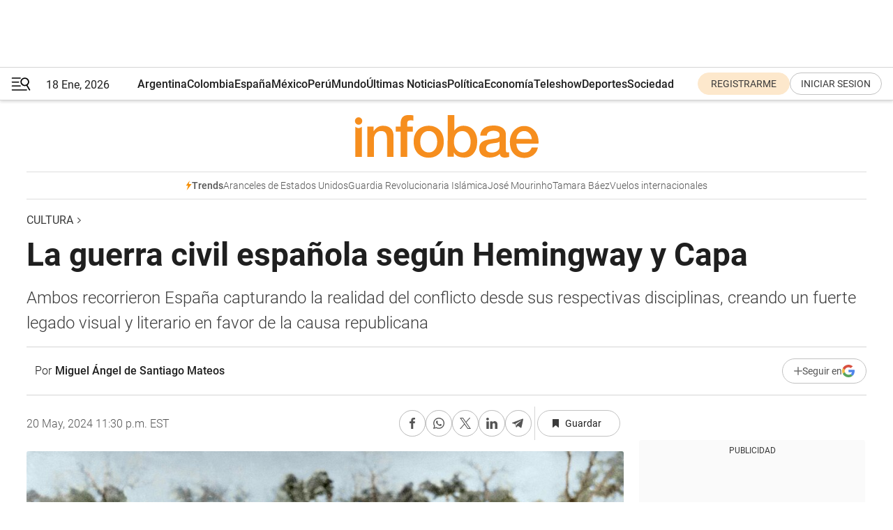

--- FILE ---
content_type: text/html; charset=utf-8
request_url: https://www.infobae.com/cultura/2024/05/21/la-guerra-civil-espanola-segun-hemingway-y-capa/
body_size: 55506
content:
<!DOCTYPE html><html lang="es" style="scroll-behavior:smooth"><head><meta charSet="UTF-8"/><meta name="MobileOptimized" content="width"/><meta name="HandheldFriendly" content="true"/><meta name="apple-mobile-web-app-capable" content="yes"/><meta name="apple-mobile-web-app-status-bar-style" content="blank-translucent"/><title>La guerra civil española según Hemingway y Capa - Infobae</title><meta name="title" content="La guerra civil española según Hemingway y Capa - Infobae"/><meta name="description" content="Ambos recorrieron España capturando la realidad del conflicto desde sus respectivas disciplinas, creando un fuerte legado visual y literario en favor de la causa republicana"/><meta http-equiv="X-UA-Compatible" content="IE=edge,chrome=1"/><link rel="preload" as="font" type="font/woff2" crossorigin="" fetchpriority="high" href="https://www.infobae.com/assets/fonts/roboto-v30-latin-regular.woff2"/><link rel="preload" as="font" type="font/woff2" crossorigin="" fetchpriority="high" href="https://www.infobae.com/assets/fonts/roboto-v30-latin-300.woff2"/><link rel="preload" as="font" type="font/woff2" crossorigin="" fetchpriority="high" href="https://www.infobae.com/assets/fonts/roboto-v30-latin-500.woff2"/><link rel="preload" as="font" type="font/woff2" crossorigin="" fetchpriority="high" href="https://www.infobae.com/assets/fonts/roboto-v30-latin-700.woff2"/><link rel="preload" as="font" type="font/woff2" crossorigin="" fetchpriority="high" href="https://www.infobae.com/assets/fonts/roboto-v30-latin-italic.woff2"/><link rel="preload" as="font" type="font/woff2" crossorigin="" fetchpriority="high" href="https://www.infobae.com/assets/fonts/roboto-v30-latin-300italic.woff2"/><link rel="preload" as="font" type="font/woff2" crossorigin="" fetchpriority="high" href="https://www.infobae.com/assets/fonts/roboto-v30-latin-500italic.woff2"/><link rel="preload" as="font" type="font/woff2" crossorigin="" fetchpriority="high" href="https://www.infobae.com/assets/fonts/roboto-v30-latin-700italic.woff2"/><link rel="preload" href="/pf/resources/dist/infobae/css/main.css?d=3761" as="style"/><link rel="stylesheet" href="/pf/resources/dist/infobae/css/main.css?d=3761" media="screen, print"/><link rel="manifest" crossorigin="use-credentials" href="/pf/resources/manifest.json?d=3761"/><script type="application/javascript" id="polyfill-script">if(!Array.prototype.includes||!(window.Object && window.Object.assign)||!window.Promise||!window.Symbol||!window.fetch){document.write('<script type="application/javascript" src="/pf/dist/engine/polyfill.js?d=3761&mxId=00000000" defer=""><\/script>')}</script><script id="fusion-engine-react-script" type="application/javascript" src="/pf/dist/engine/react.js?d=3761&amp;mxId=00000000" defer=""></script><script id="fusion-engine-combinations-script" type="application/javascript" src="/pf/dist/components/combinations/default.js?d=3761&amp;mxId=00000000" defer=""></script><link rel="preconnect" href="https://sb.scorecardresearch.com/"/><link rel="preconnect" href="https://www.google-analytics.com/"/><link rel="preconnect" href="https://s.go-mpulse.net/"/><link rel="preconnect" href="https://fundingchoicesmessages.google.com/"/><link rel="preconnect" href="https://stats.g.doubleclick.net/"/><link rel="preconnect" href="https://www.googletagservices.com/"/><link id="fusion-template-styles" rel="stylesheet" type="text/css"/><link rel="preload" as="image" href="https://www.infobae.com/assets/images/logos/logo_infobae_naranja.svg"/><script src="/pf/resources/dist/infobae/js/main.js?d=3761" defer=""></script><script src="https://d1bl11pgu3tw3h.cloudfront.net/vendor/comscore/5.2.0/streamsense.min.js?org=infobae" defer=""></script><script src="https://sb.scorecardresearch.com/beacon.js" defer=""></script><script defer="">var _comscore = _comscore || []; _comscore.push({ c1: "2", c2: "8030908", options: { enableFirstPartyCookie: true, bypassUserConsentRequirementFor1PCookie: true } }); (function () { var s = document.createElement("script"), el = document.getElementsByTagName("script")[0]; s.async = true; s.src = "https://sb.scorecardresearch.com/cs/8030908/beacon.js"; el.parentNode.insertBefore(s, el); })();</script><script defer="">try{(function(i,s,o,g,r,a,m){i["GoogleAnalyticsObject"]=r;i[r]=i[r]||function(){(i[r].q=i[r].q||[]).push(arguments)},i[r].l=1*new Date;a=s.createElement(o),m=s.getElementsByTagName(o)[0];a.async=0;a.src=g;m.parentNode.insertBefore(a,m)})(window,document,"script","https://www.google-analytics.com/analytics.js","ga");ga("create","UA-759511-1","auto");ga("send","pageview");}catch(error){console.log("Error al inicializar gaScript:",error);}</script><script src="https://www.googletagmanager.com/gtag/js?id=G-Q2J791G3GV" async=""></script><script defer="">try{window.dataLayer = window.dataLayer || [];function gtag(){dataLayer.push(arguments);}gtag('js', new Date());gtag('config', 'G-Q2J791G3GV');}catch(error){console.log("Error al inicializar gaScript4:",error);}</script><script id="ebx" src="//applets.ebxcdn.com/ebx.js" async=""></script><script async="" src="https://functions.adnami.io/api/macro/adsm.macro.infobae.com.js"></script><script src="https://accounts.google.com/gsi/client" async="" defer=""></script><script>
  !function(e,o,n,i){if(!e){e=e||{},window.permutive=e,e.q=[];var t=function(){return([1e7]+-1e3+-4e3+-8e3+-1e11).replace(/[018]/g,function(e){return(e^(window.crypto||window.msCrypto).getRandomValues(new Uint8Array(1))[0]&15>>e/4).toString(16)})};e.config=i||{},e.config.apiKey=o,e.config.workspaceId=n,e.config.environment=e.config.environment||"production",(window.crypto||window.msCrypto)&&(e.config.viewId=t());for(var g=["addon","identify","track","trigger","query","segment","segments","ready","on","once","user","consent"],r=0;r<g.length;r++){var w=g[r];e[w]=function(o){return function(){var n=Array.prototype.slice.call(arguments,0);e.q.push({functionName:o,arguments:n})}}(w)}}}(window.permutive,"0cd2c32e-1a14-4e1f-96f0-a022c497b9cb","aa463839-b614-4c77-b5e9-6cdf10e1960c",{"consentRequired": true});
    window.googletag=window.googletag||{},window.googletag.cmd=window.googletag.cmd||[],window.googletag.cmd.push(function(){if(0===window.googletag.pubads().getTargeting("permutive").length){var e=window.localStorage.getItem("_pdfps");window.googletag.pubads().setTargeting("permutive",e?JSON.parse(e):[]);var o=window.localStorage.getItem("permutive-id");o&&(window.googletag.pubads().setTargeting("puid",o),window.googletag.pubads().setTargeting("ptime",Date.now().toString())),window.permutive.config.viewId&&window.googletag.pubads().setTargeting("prmtvvid",window.permutive.config.viewId),window.permutive.config.workspaceId&&window.googletag.pubads().setTargeting("prmtvwid",window.permutive.config.workspaceId)}});
    </script><script async="" src="https://a564e303-c351-48a1-b5d1-38585e343734.edge.permutive.app/aa463839-b614-4c77-b5e9-6cdf10e1960c-web.js"></script><script src="https://d2uans147eyg5w.cloudfront.net/prod/powaBoot.js" data-powa-script="true" id="powaDriveScript" defer=""></script><script defer="">try{function classThemeChange(){const e=window.localStorage.getItem("theme"),a=document.querySelector("html");a.classList.contains("dark")||"dark"!==e||a.classList.add("dark"),a.classList.contains("dark")&&""===e&&a.classList.remove("dark")}window.addEventListener("themeChange",classThemeChange),classThemeChange();}catch(error){console.log("Error al inicializar themeJS:", error);}</script><script>try{(function(w,d,s,l,i){w[l]=w[l]||[];w[l].push({'gtm.start': new Date().getTime(),event:'gtm.js'});var f=d.getElementsByTagName(s)[0], j=d.createElement(s),dl=l!='dataLayer'?'&l='+l:'';j.async=true;j.src= 'https://www.googletagmanager.com/gtm.js?id='+i+dl;f.parentNode.insertBefore(j,f); })(window,document,'script','dataLayer','GTM-KTGQDC9');}catch(error){console.log("Error al inicializar gtmScript:",error);}</script><script>
  "undefined"!=typeof window&&(window.googlefc=window.googlefc||{},window.googlefc.callbackQueue=window.googlefc.callbackQueue||[],window.googlefc.callbackQueue.push({CONSENT_DATA_READY(){__tcfapi("addEventListener",2.2,(e,o)=>{if(o){console.log("Success getting consent data");let t=JSON.parse(localStorage.getItem("permutive-consent"));if(e?.gdprApplies){if(console.log("Country applies GDPR"),e?.eventStatus==="useractioncomplete"){console.log("First time modal");let n=e.purpose.consents["1"];n?(console.log("Consent accepted"),window.permutive.consent({opt_in:!0,token:"123"})):(console.log("Consent refused"),window.permutive.consent({opt_in:!1}))}else console.log("Consent already granted, skipping.")}else t?.opt_in?console.log("Consent already accepted for non-GDPR country, skipping."):(console.log("No previous consent found; automatically accepting consent."),window.permutive.consent({opt_in:!0,token:"123"}))}else console.error("Error getting consent data")})}}));
  </script><script defer="">try{!function(f,b,e,v,n,t,s) {if(f.fbq)return;n=f.fbq=function(){n.callMethod? n.callMethod.apply(n,arguments):n.queue.push(arguments)}; if(!f._fbq)f._fbq=n;n.push=n;n.loaded=!0;n.version='2.0'; n.queue=[];t=b.createElement(e);t.async=!0; t.src=v;s=b.getElementsByTagName(e)[0]; s.parentNode.insertBefore(t,s)}(window, document,'script', 'https://connect.facebook.net/en_US/fbevents.js'); fbq('init', '336383993555320'); fbq('track', 'PageView'); fbq('track', 'ViewContent');}catch(error){console.log("Error al inicializar facebookPixelRawCodeScript:",error);}</script><script src="https://cdn.onesignal.com/sdks/web/v16/OneSignalSDK.page.js" defer=""></script><script>const getCountry=(timeZone)=>{switch(timeZone){case 'America/Argentina/Buenos_Aires':case 'America/Argentina/Catamarca':case 'America/Argentina/ComodRivadavia':case 'America/Argentina/Cordoba':case 'America/Argentina/Jujuy':case 'America/Argentina/La_Rioja':case 'America/Argentina/Mendoza':case 'America/Argentina/Rio_Gallegos':case 'America/Argentina/Salta':case 'America/Argentina/San_Juan':case 'America/Argentina/San_Luis':case 'America/Argentina/Tucuman':case 'America/Argentina/Ushuaia':case 'America/Buenos_Aires':case 'America/Catamarca':case 'America/Cordoba':case 'America/Jujuy':case 'America/Mendoza':case 'America/Rosario':return'Argentina';case 'America/Bahia_Banderas':case 'America/Cancun':case 'America/Chihuahua':case 'America/Ciudad_Juarez':case 'America/Ensenada':case 'America/Hermosillo':case 'America/Matamoros':case 'America/Mazatlan':case 'America/Merida':case 'America/Mexico_City':case 'America/Monterrey':case 'America/Ojinaga':case 'America/Santa_Isabel':case 'America/Tijuana':case 'Mexico/BajaNorte':case 'Mexico/BajaSur':case 'Mexico/General':return'México';case 'Africa/Ceuta':case 'Atlantic/Canary':case 'Europe/Madrid':return'España';case 'America/Lima':return'Perú';case 'America/Bogota':return'Colombia';default:return'Otros'}};const country=getCountry(Intl.DateTimeFormat().resolvedOptions().timeZone);const getActionMessage=()=>{if(country==='Argentina'){return'Suscribite a nuestras notificaciones para recibir las últimas noticias de Argentina.'}
          if(country==='Otros'){return'Suscríbete a nuestras notificaciones para recibir las últimas noticias de todos los países.'}
          return'Suscríbete a nuestras notificaciones para recibir las últimas noticias de '+country+'.'};window.OneSignalDeferred=window.OneSignalDeferred||[];window.OneSignalDeferred.push(async(OneSignal)=>{await OneSignal.init({appId:'bef19c97-ed8d-479f-a038-e9d3da77d4c9',safari_web_id:'web.onesignal.auto.364542e4-0165-4e49-b6eb-0136f3f4eaa9',notifyButton:{enable:!1},allowLocalhostAsSecureOrigin:!0,serviceWorkerParam:{scope:'/'},serviceWorkerPath:'OneSignalSDKWorker.js',promptOptions:{slidedown:{prompts:[{type:'push',autoPrompt:!0,text:{actionMessage:getActionMessage(),acceptButton:'Suscribirse',cancelButton:'Después'},},],},},welcomeNotification:{title:'¡Bienvenido!',message:'Gracias por suscribirte a las notificaciones',url:'https://www.infobae.com/',},});OneSignal.User.addTag('region',country)})</script><link rel="dns-prefetch" href="https://sb.scorecardresearch.com/"/><link rel="dns-prefetch" href="https://www.google-analytics.com/"/><link rel="dns-prefetch" href="https://s.go-mpulse.net/"/><link rel="dns-prefetch" href="https://fundingchoicesmessages.google.com/"/><link rel="dns-prefetch" href="https://stats.g.doubleclick.net/"/><link rel="dns-prefetch" href="https://www.googletagservices.com/"/><meta name="viewport" content="width=device-width, initial-scale=1.0, user-scalable=yes, minimum-scale=0.5, maximum-scale=2.0"/><meta name="google-site-verification" content="DqMfuNB2bg-Ou_FEVXxZuzmDpPJ1ZVmOQVvwfJACGmM"/><link rel="canonical" href="https://www.infobae.com/cultura/2024/05/21/la-guerra-civil-espanola-segun-hemingway-y-capa/"/><link rel="amphtml" href="https://www.infobae.com/cultura/2024/05/21/la-guerra-civil-espanola-segun-hemingway-y-capa/?outputType=amp-type"/><meta property="keywords" content="Ernest Hemingway,Robert Capa,&quot;Por quién doblan las campanas&quot;,&quot;Muerte de un miliciano&quot;,Guerra civil española,The Conversation,España,North American Newspapers Alliance (NANA)"/><meta name="robots" content="index, follow"/><meta name="googlebot" content="index, follow"/><meta name="robots" content="max-image-preview:large"/><meta name="distribution" content="global"/><meta name="rating" content="general"/><meta name="language" content="es_ES"/><link rel="alternate" type="application/rss+xml" title="RSS de Cultura - Infobae" href="https://www.infobae.com/arc/outboundfeeds/rss/category/cultura/"/><meta name="news_keywords" content="Ernest Hemingway,Robert Capa,&quot;Por quién doblan las campanas&quot;,&quot;Muerte de un miliciano&quot;,Guerra civil española,The Conversation,España,North American Newspapers Alliance (NANA)"/><meta property="article:section" content="Cultura"/><meta property="article:published_time" content="2024-05-21T03:30:00.285Z"/><meta property="article:tag" content="Ernest Hemingway"/><meta property="article:tag" content="Robert Capa"/><meta property="article:tag" content="&quot;Por quién doblan las campanas&quot;"/><meta property="article:tag" content="&quot;Muerte de un miliciano&quot;"/><meta property="article:tag" content="Guerra civil española"/><meta property="article:tag" content="The Conversation"/><meta property="article:tag" content="España"/><meta property="article:tag" content="North American Newspapers Alliance (NANA)"/><meta property="article:opinion" content="false"/><meta name="twitter:card" content="summary_large_image"/><meta name="twitter:creator" content="@infobae"/><meta name="twitter:description" content="Ambos recorrieron España capturando la realidad del conflicto desde sus respectivas disciplinas, creando un fuerte legado visual y literario en favor de la causa republicana"/><meta name="twitter:image" content="https://www.infobae.com/resizer/v2/KDQTU4SJ4NDQ7OZDT63JCQFM5I.jpg?auth=b0b9cce0001feeb0e0119690ff3b978729ba39e5a92ba517b5a3e8b2fe037768&amp;smart=true&amp;width=1024&amp;height=512&amp;quality=85"/><meta name="twitter:site" content="@infobae"/><meta name="twitter:title" content="La guerra civil española según Hemingway y Capa"/><meta property="twitter:domain" content="infobae.com"/><meta property="twitter:url" content="https://www.infobae.com/cultura/2024/05/21/la-guerra-civil-espanola-segun-hemingway-y-capa/"/><meta property="og:title" content="La guerra civil española según Hemingway y Capa"/><meta property="og:description" content="Ambos recorrieron España capturando la realidad del conflicto desde sus respectivas disciplinas, creando un fuerte legado visual y literario en favor de la causa republicana"/><meta property="og:url" content="https://www.infobae.com/cultura/2024/05/21/la-guerra-civil-espanola-segun-hemingway-y-capa/"/><meta property="og:type" content="article"/><meta property="og:site_name" content="infobae"/><meta property="og:locale" content="es_LA"/><meta property="og:image" itemProp="image" content="https://www.infobae.com/resizer/v2/KDQTU4SJ4NDQ7OZDT63JCQFM5I.jpg?auth=b0b9cce0001feeb0e0119690ff3b978729ba39e5a92ba517b5a3e8b2fe037768&amp;smart=true&amp;width=1200&amp;height=630&amp;quality=85"/><meta property="og:image:width" content="1200"/><meta property="og:image:height" content="630"/><meta property="fb:app_id" content="907935373302455"/><meta property="fb:pages" content="34839376970"/><meta property="fb:pages" content="436205896728888"/><meta property="fb:pages" content="142361755806396"/><meta name="isDFP" content="true"/><meta name="dfpPageType" content="nota"/><meta name="dfp_path" content="infobae/cultura"/><meta property="article:publisher" content="https://www.facebook.com/infobae"/><script type="application/ld+json">{"@context":"https://schema.org","@type":"NewsMediaOrganization","name":"Infobae","description":"El sitio de noticias en español más leído en el mundo. Con redacciones en Ciudad de México, Madrid, Bogotá, Lima y Buenos Aires; y corresponsales en las principales ciudades del mundo.","email":"contacto@infobae.com","url":"https://www.infobae.com","sameAs":["https://www.facebook.com/Infobae/","https://www.youtube.com/@Infobae","https://x.com/infobae","https://es.wikipedia.org/wiki/Infobae","https://whatsapp.com/channel/0029Va9TEIjLdQefbAqn7T1g"],"logo":{"@type":"ImageObject","url":"https://www.infobae.com/resizer/v2/NCYGYV4JW5CQHKEULJMKQU6MZU.png?auth=31eb621d6ad5fda030d6c893a4efe3120a76cc8178216c9c9a07fd3dd89a360f&width=255&height=60&quality=90","height":60,"width":255}}</script><script type="application/ld+json">{"@context":"https://schema.org","@type":"BreadcrumbList","itemListElement":[{"@type":"ListItem","position":1,"item":{"@id":"https://infobae.com","name":"Infobae"}},{"@type":"ListItem","position":2,"item":{"@id":"https://infobae.com/cultura","name":"Cultura"}}]}</script><script type="application/ld+json">{"@context":"https://schema.org","@type":"NewsArticle","headline":"La guerra civil española según Hemingway y Capa","description":"Ambos recorrieron España capturando la realidad del conflicto desde sus respectivas disciplinas, creando un fuerte legado visual y literario en favor de la causa republicana","articleBody":"No hace tanto tiempo, entre 1936 y 1939, los españoles se enfrentaron en una guerra civil que dividió a vecinos, amigos y familias. En unos años previos a la Segunda Guerra Mundial (1939-1945), esto hizo que dentro y fuera de España se estuviera muy pendiente de lo que ocurría en el país. En ese contexto, dos de los personajes más conocidos, a nivel internacional, que consiguieron con sus imágenes y escritos transmitir qué sucedía en España fueron el fotógrafo de guerra Robert Capa y el escritor Ernest Hemingway. Entre ambos profesionales existía, además, una cercanía personal que afectaría a la profesión. De hecho, las fotografías de Capa sirvieron de inspiración para los escritos de su amigo Ernest. Un corresponsal comprometido con la República Hemingway, quien ya tenía una vinculación previa con España, era un escritor conocido cuando decidió retomar la profesión periodística para cubrir el conflicto español para la North American Newspapers Alliance (NANA). La estancia de Hemingway en la guerra supuso, en lo periodístico, la realización de treinta despachos para la prensa estadounidense y uno más, con mayor implicación personal, publicado en el diario soviético Pravda. También tuvo tiempo para describir a la sociedad española en escritos centrados en la vida cotidiana. A la creación de su imagen icónica como intrépido reportero contribuyó el hecho de ser uno de los corresponsales más conocidos del mundo, y el mejor pagado… Con el tiempo, de su trabajo no solo transcenderían sus despachos de la guerra civil española. También lo haría una de sus obras más conocidas: Por quién doblan las campanas. A partir de una combinación de vivencias reales y contenidos de ficción, el premio nobel plasmó una visión apasionada en defensa de la causa republicana y del pueblo español. A propósito de ese enfoque, en el libro De Hemingway a Barzini. Corresponsales extranjeros en la guerra civil su autor, Daniel Arasa, comentaba lo siguiente: “A los pocos días de transmitir la última de las crónicas de este período, Hemingway está de nuevo en Estados Unidos. Allí sigue mostrando su total implicación con la causa republicana con un optimismo inaudito, incluso insensato. […] Tal falta absoluta de realismo, tal confianza ciega, le impedía ver con claridad lo que estaba sucediendo, o trataba de autoconvencerse de lo contrario”. La novela se convirtió en un referente del conflicto en el imaginario colectivo. Esta situación se vio potenciada además con la película homónima, protagonizada por Gary Cooper e Ingrid Bergman, que consiguió nueve nominaciones a los premios Óscar. El instante de Capa En lo que se refiere a Robert Capa, sus imágenes se acercan a la cotidianeidad utilizando el término, y el concepto, que Henri Cartier-Bresson denominó “instante decisivo”. Es decir, buscaba plasmar el cénit del acontecimiento en una imagen. En sus fotografías predomina el plano medio, huyendo de lo general o del detalle particular, despersonalizando y presentando gestos en blanco y negro, sin demasiada nitidez y con un grano que genera una atmósfera muy particular. Capa realizó imágenes en varios conflictos. De hecho, también destacan aquí once imágenes que reveló del desembarco de Normandía, que destacan por la proximidad al suceso, por narrar el acontecimiento de la mejor manera posible, con imágenes ligeramente en movimiento y en las que la persona se configura como la principal protagonista. Estas imágenes del Día D inspiraron un lenguaje visual similar en la película de Steven Spielberg Salvar al soldado Ryan, lo que resulta evidente en la escena del desembarco en las playas de Normandía. La estética contribuye a crear una atmósfera irreal y de misterio propiciada, sobre todo, por el grano de la película y el ligero desenfoque que ya hemos señalado como características de la narrativa del fotógrafo. No obstante, sus imágenes bélicas están principalmente asociadas a la guerra civil española. Hay que destacar aquí que, en 1936, el hombre al que nos referimos, originalmente André Ernö Friedman, asumió el seudónimo de Robert Capa como propio. Anteriormente, esta firma había agrupado imágenes suyas, pero también de Gerda Taro –su pareja, creadora del seudónimo y fallecida en el frente de Brunete en 1937–, y de David Seymour (apodado Chim). Una vez definido que Capa era solo él, y desde casi el comienzo del conflicto armado, comenzó a publicar sus primeros reportajes en las páginas de la revista Vu. Posteriormente le acogen otras publicaciones como Regard y Ce Soir o la británica Picture Post. El misterio del miliciano Aunque Muerte de un miliciano, una de sus fotografías más conocidas, fue publicada en las revistas francesas en 1936, no se hizo internacionalmente famosa hasta que apareció en Life, en julio de 1937. Es, sin lugar a dudas, una de las imágenes más publicadas del conflicto. Las circunstancias tan especiales que acompañan a esta imagen fotográfica –realizada en plena contienda– son las que quizá hayan contribuido a la polémica sobre su valor y autenticidad –¿una fotografía del instante o un montaje?–. Su autenticidad ha sido defendida, entre otros, por su biógrafo oficial, Richard Whelan. En una entrevista de enero de 1999 con El País semanal, Wheelan declaró: “La controversia ha quedado definitivamente aclarada a favor de Capa gracias al descubrimiento de la identidad del hombre que aparece en la fotografía; se trata de Federico Borrell García, que cayó muerto en Cerro Muriano, a 12 kilómetros al norte de Córdoba, el 5 de septiembre de 1936″. Sin menoscabar su valor simbólico en este proceso, el profesor José Manuel Susperregui, en una de sus investigaciones, profundiza en la polémica al reubicar, a partir del estudio orográfico, Muerte de un miliciano en el Cerro del Cuco en lugar de en el Cerro Muriano, donde estuvo localizada durante años. Y afirma, en este estudio, a modo de conclusión que: “Con esta nueva referencia sobre la localización, la lectura de la fotografía Muerte de un miliciano es totalmente diferente y demuestra que la versión del propio autor sobre esta fotografía es totalmente falsa, desmontando los distintos relatos propiciados a partir de su versión. Así como otras teorías que atribuyen su autoría a su compañera Gerda Taro”. Con independencia de su autenticidad o no, lo que es indiscutible es el valor icónico otorgado a la imagen y su permanencia en el tiempo hasta nuestros días. No sólo es una de las fotografías más populares de Robert Capa, también es la más conocida de la guerra civil española y una de las imágenes bélicas más famosas del mundo. Con independencia de su carga propagandística, fue el primer paso hacia la instantaneidad dado por la fotografía de guerra. Como vemos, la cercanía física e intelectual entre los corresponsales extranjeros y los periodistas españoles en la Guerra Civil propiciaron el desarrollo de fotografías y reportajes con gran carga ideológica y propagandística, potenciados precisamente por el valor de la firma. La población civil y la gente anónima, como parte de esta narrativa, se configuraron como nuevos protagonistas de las imágenes de guerra. Del mismo modo, lo cotidiano también estuvo presente en las crónicas. Capa y Muerte de un miliciano, al igual que Hemingway y Por quién doblan las campanas, se asocian rápidamente a la guerra civil española como algo simbólico. Ambas obras quedan establecidas como ícono propagandístico al servicio de la causa republicana, al igual que sus autores. * Es profesor de Comunicación Audiovisual y Publicidad, Universidad CEU San Pablo. Este artículo fue publicado originalmente en The Conversation. Fotos: Cassowary Colorizations/Wikimedia Commons, CC BY; Fotografía de Gerda Taro. Wikimedia Commons; .Muerte de un miliciano_ de Robert Capa de José Manuel Susperregui., CC BY-NC-ND.","url":"https://www.infobae.com/cultura/2024/05/21/la-guerra-civil-espanola-segun-hemingway-y-capa/","dateCreated":"2024-05-20T14:49:45Z","dateModified":"2024-05-21T03:30:00Z","datePublished":"2024-05-21T03:30:00Z","mainEntityOfPage":{"@type":"WebPage","@id":"https://www.infobae.com/cultura/2024/05/21/la-guerra-civil-espanola-segun-hemingway-y-capa/"},"articleSection":"Cultura","creator":{"@type":"Person","name":"Miguel Ángel de Santiago Mateos","url":"https://www.infobae.com"},"keywords":"Ernest Hemingway,Robert Capa,\"Por quién doblan las campanas\",\"Muerte de un miliciano\",Guerra civil española,The Conversation,España,North American Newspapers Alliance (NANA)","isAccessibleForFree":true,"copyrightYear":2024,"copyrightHolder":{"@type":"Organization","name":"Infobae","url":"https://www.infobae.com"},"inLanguage":"es-AR","contentLocation":{"@type":"Place","name":"Argentina"},"publisher":{"@type":"Organization","name":"infobae","logo":{"@type":"ImageObject","url":"https://www.infobae.com/resizer/v2/NCYGYV4JW5CQHKEULJMKQU6MZU.png?auth=31eb621d6ad5fda030d6c893a4efe3120a76cc8178216c9c9a07fd3dd89a360f&width=255&height=60&quality=90","height":60,"width":255}},"author":{"@type":"Person","name":"Miguel Ángel de Santiago Mateos","url":"https://www.infobae.com"},"image":[{"@type":"ImageObject","url":"https://www.infobae.com/resizer/v2/KDQTU4SJ4NDQ7OZDT63JCQFM5I.jpg?auth=b0b9cce0001feeb0e0119690ff3b978729ba39e5a92ba517b5a3e8b2fe037768&smart=true&width=1200&height=675&quality=85","width":1200,"height":675},{"@type":"ImageObject","url":"https://www.infobae.com/resizer/v2/KDQTU4SJ4NDQ7OZDT63JCQFM5I.jpg?auth=b0b9cce0001feeb0e0119690ff3b978729ba39e5a92ba517b5a3e8b2fe037768&smart=true&width=1200&height=900&quality=85","width":1200,"height":900},{"@type":"ImageObject","url":"https://www.infobae.com/resizer/v2/KDQTU4SJ4NDQ7OZDT63JCQFM5I.jpg?auth=b0b9cce0001feeb0e0119690ff3b978729ba39e5a92ba517b5a3e8b2fe037768&smart=true&width=1200&height=1200&quality=85","width":1200,"height":1200}]}</script><link rel="shortcut icon" type="image/x-icon" href="/pf/resources/favicon/favicon-32x32.png?d=3761"/><link rel="icon" sizes="16x16" type="image/png" href="/pf/resources/favicon/favicon-16x16.png?d=3761"/><link rel="icon" type="image/png" sizes="32x32" href="/pf/resources/favicon/favicon-32x32.png?d=3761"/><link rel="apple-touch-icon" href="/pf/resources/favicon/apple-touch-icon.png?d=3761"/><link rel="apple-touch-icon-precomposed" href="/pf/resources/favicon/apple-touch-icon-precomposed.png?d=3761"/><link rel="apple-touch-icon-120x120" href="/pf/resources/favicon/apple-touch-icon-120x120.png?d=3761"/><link rel="apple-touch-icon-120x120-precomposed" href="/pf/resources/favicon/apple-touch-icon-120x120-precomposed.png?d=3761"/><link rel="apple-touch-icon-152x152" href="/pf/resources/favicon/apple-touch-icon-152x152.png?d=3761"/><link rel="apple-touch-icon-152x152-precomposed" href="/pf/resources/favicon/apple-touch-icon-152x152-precomposed.png?d=3761"/><link rel="shortcut icon" sizes="192x192" href="/pf/resources/favicon/android-chrome-192x192.png?d=3761"/><link rel="shortcut icon" sizes="512x512" href="/pf/resources/favicon/android-chrome-512x512.png?d=3761"/><script async="" src="https://www.google.com/adsense/search/ads.js"></script><script>
        (function(g,o){
          g[o] = g[o] || function () {
            (g[o]['q'] = g[o]['q'] || []).push(arguments)
          }, g[o]['t'] = 1 * new Date
        })(window,'_googCsa');
      </script>
<script>(window.BOOMR_mq=window.BOOMR_mq||[]).push(["addVar",{"rua.upush":"false","rua.cpush":"true","rua.upre":"false","rua.cpre":"true","rua.uprl":"false","rua.cprl":"false","rua.cprf":"false","rua.trans":"SJ-254f7c8f-71db-4194-ad99-eac55cea7e36","rua.cook":"false","rua.ims":"false","rua.ufprl":"false","rua.cfprl":"true","rua.isuxp":"false","rua.texp":"norulematch","rua.ceh":"false","rua.ueh":"false","rua.ieh.st":"0"}]);</script>
                              <script>!function(e){var n="https://s.go-mpulse.net/boomerang/";if("False"=="True")e.BOOMR_config=e.BOOMR_config||{},e.BOOMR_config.PageParams=e.BOOMR_config.PageParams||{},e.BOOMR_config.PageParams.pci=!0,n="https://s2.go-mpulse.net/boomerang/";if(window.BOOMR_API_key="C7HNE-7B57D-WM7L2-K2VFG-FX3EW",function(){function e(){if(!o){var e=document.createElement("script");e.id="boomr-scr-as",e.src=window.BOOMR.url,e.async=!0,i.parentNode.appendChild(e),o=!0}}function t(e){o=!0;var n,t,a,r,d=document,O=window;if(window.BOOMR.snippetMethod=e?"if":"i",t=function(e,n){var t=d.createElement("script");t.id=n||"boomr-if-as",t.src=window.BOOMR.url,BOOMR_lstart=(new Date).getTime(),e=e||d.body,e.appendChild(t)},!window.addEventListener&&window.attachEvent&&navigator.userAgent.match(/MSIE [67]\./))return window.BOOMR.snippetMethod="s",void t(i.parentNode,"boomr-async");a=document.createElement("IFRAME"),a.src="about:blank",a.title="",a.role="presentation",a.loading="eager",r=(a.frameElement||a).style,r.width=0,r.height=0,r.border=0,r.display="none",i.parentNode.appendChild(a);try{O=a.contentWindow,d=O.document.open()}catch(_){n=document.domain,a.src="javascript:var d=document.open();d.domain='"+n+"';void(0);",O=a.contentWindow,d=O.document.open()}if(n)d._boomrl=function(){this.domain=n,t()},d.write("<bo"+"dy onload='document._boomrl();'>");else if(O._boomrl=function(){t()},O.addEventListener)O.addEventListener("load",O._boomrl,!1);else if(O.attachEvent)O.attachEvent("onload",O._boomrl);d.close()}function a(e){window.BOOMR_onload=e&&e.timeStamp||(new Date).getTime()}if(!window.BOOMR||!window.BOOMR.version&&!window.BOOMR.snippetExecuted){window.BOOMR=window.BOOMR||{},window.BOOMR.snippetStart=(new Date).getTime(),window.BOOMR.snippetExecuted=!0,window.BOOMR.snippetVersion=12,window.BOOMR.url=n+"C7HNE-7B57D-WM7L2-K2VFG-FX3EW";var i=document.currentScript||document.getElementsByTagName("script")[0],o=!1,r=document.createElement("link");if(r.relList&&"function"==typeof r.relList.supports&&r.relList.supports("preload")&&"as"in r)window.BOOMR.snippetMethod="p",r.href=window.BOOMR.url,r.rel="preload",r.as="script",r.addEventListener("load",e),r.addEventListener("error",function(){t(!0)}),setTimeout(function(){if(!o)t(!0)},3e3),BOOMR_lstart=(new Date).getTime(),i.parentNode.appendChild(r);else t(!1);if(window.addEventListener)window.addEventListener("load",a,!1);else if(window.attachEvent)window.attachEvent("onload",a)}}(),"".length>0)if(e&&"performance"in e&&e.performance&&"function"==typeof e.performance.setResourceTimingBufferSize)e.performance.setResourceTimingBufferSize();!function(){if(BOOMR=e.BOOMR||{},BOOMR.plugins=BOOMR.plugins||{},!BOOMR.plugins.AK){var n="true"=="true"?1:0,t="",a="gqhvlpixzcojm2lnelsq-f-3a678397e-clientnsv4-s.akamaihd.net",i="false"=="true"?2:1,o={"ak.v":"39","ak.cp":"619111","ak.ai":parseInt("650669",10),"ak.ol":"0","ak.cr":8,"ak.ipv":4,"ak.proto":"h2","ak.rid":"2d1065cd","ak.r":44268,"ak.a2":n,"ak.m":"dscr","ak.n":"ff","ak.bpcip":"52.15.85.0","ak.cport":34372,"ak.gh":"23.192.164.150","ak.quicv":"","ak.tlsv":"tls1.3","ak.0rtt":"","ak.0rtt.ed":"","ak.csrc":"-","ak.acc":"","ak.t":"1768760037","ak.ak":"hOBiQwZUYzCg5VSAfCLimQ==NOX0UFwr9B2GOD2SAu/js59m8rjQ5hpjXwLkgRDD5MRigQeRpRy4bbngzMhL0z+KX+1uwTuHQY/QXcGh+RX8qX6NkHCpO85hNbSxdhiRqTyZ9BiXVVeELILRabtOhF/y4JBY8IU8Ga+v3cyesue6tIciwH4Ji6J4iwyKD2l/jQE6ZmxnoO+0x7kMJHy9mTStAsWo+fZdiSfvkKOs0GAWL1eR9My1wAPEBkH+u2K/gxjpykDHYaUPdWPrPN1bfHdn7UXWx+sxf8L+aZ6/Xfpix6mqruto4TD1hdayEzue1oOUkKU4BWofAO8mBkTGVNb0dYpMNmyqp4LFCze0rfQ/t2W3vmN7B0+GqC/QyqyHUlnkxoRGGRKEP2avZQrRAg0P23jQham0GB6D91xgO2zSMeS62o/SfszhTbR2GJamPV8=","ak.pv":"135","ak.dpoabenc":"","ak.tf":i};if(""!==t)o["ak.ruds"]=t;var r={i:!1,av:function(n){var t="http.initiator";if(n&&(!n[t]||"spa_hard"===n[t]))o["ak.feo"]=void 0!==e.aFeoApplied?1:0,BOOMR.addVar(o)},rv:function(){var e=["ak.bpcip","ak.cport","ak.cr","ak.csrc","ak.gh","ak.ipv","ak.m","ak.n","ak.ol","ak.proto","ak.quicv","ak.tlsv","ak.0rtt","ak.0rtt.ed","ak.r","ak.acc","ak.t","ak.tf"];BOOMR.removeVar(e)}};BOOMR.plugins.AK={akVars:o,akDNSPreFetchDomain:a,init:function(){if(!r.i){var e=BOOMR.subscribe;e("before_beacon",r.av,null,null),e("onbeacon",r.rv,null,null),r.i=!0}return this},is_complete:function(){return!0}}}}()}(window);</script></head><body class="nd-body"><noscript><img src="https://sb.scorecardresearch.com/p?c1=2&amp;c2=8030908&amp;cv=4.4.0&amp;cj=1"/></noscript><noscript><iframe src="https://www.googletagmanager.com/ns.html?id=GTM-KTGQDC9" height="0" width="0" style="display:none;visibility:hidden"></iframe></noscript><noscript><img height="1" width="1" style="display:none" src="https://www.facebook.com/tr?id=336383993555320&ev=PageView&noscript=1"/></noscript><div id="fusion-app" class="fusion-app | infobae grid"><div class="article-right-rail-centered "><div class="article-right-rail-centered-layout "><nav><div class="interstitial_800x600 ad-wrapper"><div id="infobae_cultura_nota_interstitial_800x600" class="ad-interstitial-bg hide"></div><div class="dfpAd ad-interstitial"><button id="infobae_cultura_nota_interstitial_800x600_close" aria-label="infobae_cultura_nota_interstitial_800x600" class="close_ad hide"><i class="close"></i></button><div id="infobae/cultura/nota/interstitial_800x600" class="infobae/cultura/nota/interstitial_800x600 arcad"></div></div></div><div style="position:relative"><div class="masthead-navbar " id="mastheadnavbar"><div class="site-header" id="siteheader"><div class="sticky-navbar-ad-container"><div class="top_banner_970x80 ad-wrapper"><div class="dfpAd ad-top-banner"><div id="infobae/cultura/nota/top_banner_970x80" class="infobae/cultura/nota/top_banner_970x80 arcad"></div></div></div></div><div class="sectionnav-container"><span aria-label="Menu" class="hamburger hamburger-wrapper close" role="button" tabindex="-1"><svg viewBox="0 0 28 20" id="hamburger-icon" xmlns="http://www.w3.org/2000/svg" class="hamburger-icon" data-name="hamburger-icon" fill=""><path d="M27.8061 18.2936L23.9009 11.7199C26.6545 9.62581 27.2345 5.75713 25.1799 2.96266C23.0598 0.111715 18.9446 -0.552677 15.9985 1.50445C14.5751 2.49996 13.6279 3.97419 13.3517 5.66252C13.0628 7.34757 13.4737 9.04405 14.498 10.4274C16.2587 12.8169 19.499 13.7133 22.2858 12.6261L26.1944 19.1875C26.3514 19.4517 26.5513 19.6089 26.7784 19.668C26.9927 19.7238 27.2342 19.6816 27.4707 19.5593C28.2062 19.1465 28.0218 18.6387 27.8221 18.2846L27.8061 18.2936ZM24.3917 7.88058C24.0673 9.0572 23.2806 10.0477 22.1932 10.6578C21.1218 11.259 19.8172 11.4316 18.6191 11.1196C16.1094 10.466 14.6138 7.94849 15.2862 5.50947C15.9587 3.07045 18.5492 1.61694 21.0589 2.27047C23.5686 2.92401 25.0642 5.44156 24.3917 7.88058Z" fill=""></path><path d="M0 1.129C0 0.675362 0.371315 0.307617 0.829355 0.307617H12.9866C13.4446 0.307617 13.8159 0.675362 13.8159 1.129C13.8159 1.58264 13.4446 1.95038 12.9866 1.95038H0.829355C0.371315 1.95038 0 1.58264 0 1.129ZM0 7.04295C0 6.58931 0.371315 6.22157 0.829355 6.22157H10.5951C11.0531 6.22157 11.4245 6.58931 11.4245 7.04295C11.4245 7.49659 11.0531 7.86433 10.5951 7.86433H0.829355C0.371315 7.86433 0 7.49659 0 7.04295ZM0 12.9569C0 12.5033 0.371315 12.1355 0.829355 12.1355H12.9866C13.4446 12.1355 13.8159 12.5033 13.8159 12.9569C13.8159 13.4105 13.4446 13.7783 12.9866 13.7783H0.829355C0.371315 13.7783 0 13.4105 0 12.9569ZM0 18.8709C0 18.4172 0.371315 18.0495 0.829355 18.0495H22.4792C22.9372 18.0495 23.3086 18.4172 23.3086 18.8709C23.3086 19.3245 22.9372 19.6922 22.4792 19.6922H0.829355C0.371315 19.6922 0 19.3245 0 18.8709Z" fill=""></path></svg></span><a aria-label="infobae" class="site-logo" href="https://www.infobae.com/"><span class="site-logo"><img alt="Infobae" class="logo-image" height="25px" src="https://www.infobae.com/assets/images/logos/logo_infobae_naranja.svg" width="105px" fetchpriority="high" loading="eager"/></span></a><p class="date-info">18 Ene, 2026</p><div class="login-register-container"></div></div></div><nav class="content side-menu" id="side-menu" style="top:undefinedpx;height:calc(100vh - undefinedpx)"><div class="side-menu-sticky-items"><div class="queryly_searchicon_img"><label for="queryly_toggle" id="queryly-label"><button>Buscar en todo el sitio<svg id="search-icon" data-name="search-icon" xmlns="http://www.w3.org/2000/svg" viewBox="0 0 30 30"><path d="M20.35,17.59a10.43,10.43,0,1,0-3.21,3l7.7,7.65a2.19,2.19,0,1,0, 3.17-3l-.08-.07Zm-8.53.72a6.74,6.74,0,1,1,6.74-6.75,6.74,6.74,0,0,1-6.74,6.75Zm0,0"></path></svg></button></label></div></div><div class="dropdown"><div id="dropdown-item-ctn0" class="dropdown-item-ctn"><a class="item non-bold" href="https://www.infobae.com/?noredirect" rel="noopener noreferrer">Argentina</a></div><div id="dropdown-body0" class="dropdown-body"></div></div><div class="dropdown"><div id="dropdown-item-ctn2" class="dropdown-item-ctn"><a class="item non-bold" href="https://www.infobae.com/colombia/" rel="noopener noreferrer">Colombia</a></div><div id="dropdown-body2" class="dropdown-body"></div></div><div class="dropdown"><div id="dropdown-item-ctn4" class="dropdown-item-ctn"><a class="item non-bold" href="https://www.infobae.com/espana/" rel="noopener noreferrer">España</a></div><div id="dropdown-body4" class="dropdown-body"></div></div><div class="dropdown"><div id="dropdown-item-ctn6" class="dropdown-item-ctn"><a class="item non-bold" href="https://www.infobae.com/mexico/" rel="noopener noreferrer">México</a></div><div id="dropdown-body6" class="dropdown-body"></div></div><div class="dropdown"><div id="dropdown-item-ctn8" class="dropdown-item-ctn"><a class="item non-bold" href="https://www.infobae.com/peru/" rel="noopener noreferrer">Perú</a></div><div id="dropdown-body8" class="dropdown-body"></div></div><div class="dropdown"><div id="dropdown-item-ctn10" class="dropdown-item-ctn"><a class="item" href="https://www.infobae.com/america/" rel="noopener noreferrer">Mundo</a><div aria-label="Menu Item" class="icon-dropdown" role="button" tabindex="-1"><svg id="down-icon0" width="12" height="12" viewBox="0 0 12 8" fill="none" xmlns="http://www.w3.org/2000/svg" class="icon-drop "><path d="M-9.87742e-07 1.167C-9.69427e-07 0.748023 0.335182 0.41284 0.754162 0.41284C0.969636 0.41284 1.17314 0.496636 1.31679 0.652256L5.98541 5.72789L10.654 0.652257C10.9294 0.341015 11.4082 0.293132 11.7314 0.568461C12.0546 0.84379 12.0905 1.32262 11.8152 1.64584C11.8032 1.65781 11.7913 1.68175 11.7793 1.69372L6.54804 7.36789C6.26074 7.67913 5.78191 7.6911 5.47067 7.41577C5.4587 7.4038 5.44673 7.39183 5.42278 7.36789L0.203504 1.68175C0.071824 1.5381 -9.96114e-07 1.35853 -9.87742e-07 1.167Z" fill="#9B9B9B"></path></svg></div></div><div id="dropdown-body10" class="dropdown-body"><a class="dropdown-item" href="https://www.infobae.com/venezuela/"><span class="dropdown-submenu">Venezuela</span></a><a class="dropdown-item" href="https://www.infobae.com/entretenimiento/"><span class="dropdown-submenu">Entretenimiento</span></a><a class="dropdown-item" href="https://www.infobae.com/economist/"><span class="dropdown-submenu">The economist</span></a><a class="dropdown-item" href="https://www.infobae.com/wapo/"><span class="dropdown-submenu">The Washington Post</span></a><a class="dropdown-item" href="https://www.infobae.com/america/realeza/"><span class="dropdown-submenu">Realeza</span></a><a class="dropdown-item" href="https://www.infobae.com/america/opinion/"><span class="dropdown-submenu">Opinión</span></a></div></div><div class="dropdown"><div id="dropdown-item-ctn12" class="dropdown-item-ctn"><a class="item non-bold" href="https://www.infobae.com/ultimas-noticias/" rel="noopener noreferrer">Últimas Noticias</a></div><div id="dropdown-body12" class="dropdown-body"></div></div><div class="dropdown"><div id="dropdown-item-ctn14" class="dropdown-item-ctn"><a class="item" href="https://www.infobae.com/politica/" rel="noopener noreferrer">Política</a><div aria-label="Menu Item" class="icon-dropdown" role="button" tabindex="-1"><svg id="down-icon0" width="12" height="12" viewBox="0 0 12 8" fill="none" xmlns="http://www.w3.org/2000/svg" class="icon-drop "><path d="M-9.87742e-07 1.167C-9.69427e-07 0.748023 0.335182 0.41284 0.754162 0.41284C0.969636 0.41284 1.17314 0.496636 1.31679 0.652256L5.98541 5.72789L10.654 0.652257C10.9294 0.341015 11.4082 0.293132 11.7314 0.568461C12.0546 0.84379 12.0905 1.32262 11.8152 1.64584C11.8032 1.65781 11.7913 1.68175 11.7793 1.69372L6.54804 7.36789C6.26074 7.67913 5.78191 7.6911 5.47067 7.41577C5.4587 7.4038 5.44673 7.39183 5.42278 7.36789L0.203504 1.68175C0.071824 1.5381 -9.96114e-07 1.35853 -9.87742e-07 1.167Z" fill="#9B9B9B"></path></svg></div></div><div id="dropdown-body14" class="dropdown-body"><a class="dropdown-item" href="https://www.infobae.com/leyes/"><span class="dropdown-submenu">Leyes</span></a></div></div><div class="dropdown"><div id="dropdown-item-ctn16" class="dropdown-item-ctn"><a class="item non-bold" href="https://www.infobae.com/economia/" rel="noopener noreferrer">Economía</a></div><div id="dropdown-body16" class="dropdown-body"></div></div><div class="dropdown"><div id="dropdown-item-ctn18" class="dropdown-item-ctn"><a class="item non-bold" href="https://www.infobae.com/teleshow/" rel="noopener noreferrer">Teleshow</a></div><div id="dropdown-body18" class="dropdown-body"></div></div><div class="dropdown"><div id="dropdown-item-ctn20" class="dropdown-item-ctn"><a class="item" href="https://www.infobae.com/deportes/" rel="noopener noreferrer">Deportes</a><div aria-label="Menu Item" class="icon-dropdown" role="button" tabindex="-1"><svg id="down-icon0" width="12" height="12" viewBox="0 0 12 8" fill="none" xmlns="http://www.w3.org/2000/svg" class="icon-drop "><path d="M-9.87742e-07 1.167C-9.69427e-07 0.748023 0.335182 0.41284 0.754162 0.41284C0.969636 0.41284 1.17314 0.496636 1.31679 0.652256L5.98541 5.72789L10.654 0.652257C10.9294 0.341015 11.4082 0.293132 11.7314 0.568461C12.0546 0.84379 12.0905 1.32262 11.8152 1.64584C11.8032 1.65781 11.7913 1.68175 11.7793 1.69372L6.54804 7.36789C6.26074 7.67913 5.78191 7.6911 5.47067 7.41577C5.4587 7.4038 5.44673 7.39183 5.42278 7.36789L0.203504 1.68175C0.071824 1.5381 -9.96114e-07 1.35853 -9.87742e-07 1.167Z" fill="#9B9B9B"></path></svg></div></div><div id="dropdown-body20" class="dropdown-body"><a class="dropdown-item" href="https://www.infobae.com/tenis-argentino/"><span class="dropdown-submenu">Tenis argentino</span></a></div></div><div class="dropdown"><div id="dropdown-item-ctn22" class="dropdown-item-ctn"><a class="item non-bold" href="https://www.infobae.com/sociedad/" rel="noopener noreferrer">Sociedad</a></div><div id="dropdown-body22" class="dropdown-body"></div></div><div class="dropdown"><div id="dropdown-item-ctn24" class="dropdown-item-ctn"><a class="item non-bold" href="https://www.infobae.com/sociedad/policiales/" rel="noopener noreferrer">Policiales</a></div><div id="dropdown-body24" class="dropdown-body"></div></div><div class="dropdown"><div id="dropdown-item-ctn26" class="dropdown-item-ctn"><a class="item non-bold" href="https://www.infobae.com/perros-y-gatos/" rel="noopener noreferrer">Perros y gatos</a></div><div id="dropdown-body26" class="dropdown-body"></div></div><div class="dropdown"><div id="dropdown-item-ctn28" class="dropdown-item-ctn"><a class="item non-bold" href="https://www.infobae.com/revista-chacra/" rel="noopener noreferrer">Chacra y Campo</a></div><div id="dropdown-body28" class="dropdown-body"></div></div><div class="dropdown"><div id="dropdown-item-ctn30" class="dropdown-item-ctn"><a class="item non-bold" href="https://www.infobae.com/movant/" rel="noopener noreferrer">Movant LogComex</a></div><div id="dropdown-body30" class="dropdown-body"></div></div><div class="dropdown"><div id="dropdown-item-ctn32" class="dropdown-item-ctn"><a class="item non-bold" href="https://www.infobae.com/turismo/" rel="noopener noreferrer">Turismo</a></div><div id="dropdown-body32" class="dropdown-body"></div></div><div class="dropdown"><div id="dropdown-item-ctn34" class="dropdown-item-ctn"><a class="item" href="https://www.infobae.com/tendencias/" rel="noopener noreferrer">Tendencias</a><div aria-label="Menu Item" class="icon-dropdown" role="button" tabindex="-1"><svg id="down-icon0" width="12" height="12" viewBox="0 0 12 8" fill="none" xmlns="http://www.w3.org/2000/svg" class="icon-drop "><path d="M-9.87742e-07 1.167C-9.69427e-07 0.748023 0.335182 0.41284 0.754162 0.41284C0.969636 0.41284 1.17314 0.496636 1.31679 0.652256L5.98541 5.72789L10.654 0.652257C10.9294 0.341015 11.4082 0.293132 11.7314 0.568461C12.0546 0.84379 12.0905 1.32262 11.8152 1.64584C11.8032 1.65781 11.7913 1.68175 11.7793 1.69372L6.54804 7.36789C6.26074 7.67913 5.78191 7.6911 5.47067 7.41577C5.4587 7.4038 5.44673 7.39183 5.42278 7.36789L0.203504 1.68175C0.071824 1.5381 -9.96114e-07 1.35853 -9.87742e-07 1.167Z" fill="#9B9B9B"></path></svg></div></div><div id="dropdown-body34" class="dropdown-body"><a class="dropdown-item" href="https://www.infobae.com/tendencias/estar-mejor/"><span class="dropdown-submenu">Estar Mejor</span></a></div></div><div class="dropdown"><div id="dropdown-item-ctn36" class="dropdown-item-ctn"><a class="item non-bold" href="https://www.infobae.com/que-puedo-ver/" rel="noopener noreferrer">Qué puedo ver</a></div><div id="dropdown-body36" class="dropdown-body"></div></div><div class="dropdown"><div id="dropdown-item-ctn38" class="dropdown-item-ctn"><a class="item non-bold" href="https://www.infobae.com/educacion/" rel="noopener noreferrer">Educación</a></div><div id="dropdown-body38" class="dropdown-body"></div></div><div class="dropdown"><div id="dropdown-item-ctn40" class="dropdown-item-ctn"><a class="item non-bold" href="https://www.infobae.com/podcasts/" rel="noopener noreferrer">Podcasts</a></div><div id="dropdown-body40" class="dropdown-body"></div></div><div class="dropdown"><div id="dropdown-item-ctn42" class="dropdown-item-ctn"><a class="item non-bold" href="https://www.infobae.com/video/" rel="noopener noreferrer">Video</a></div><div id="dropdown-body42" class="dropdown-body"></div></div><div class="dropdown"><div id="dropdown-item-ctn44" class="dropdown-item-ctn"><a class="item non-bold" href="https://www.infobae.com/cultura/" rel="noopener noreferrer">Cultura</a></div><div id="dropdown-body44" class="dropdown-body"></div></div><div class="dropdown"><div id="dropdown-item-ctn46" class="dropdown-item-ctn"><a class="item non-bold" href="https://www.infobae.com/malditos-nerds/" rel="noopener noreferrer">Malditos Nerds</a></div><div id="dropdown-body46" class="dropdown-body"></div></div><div class="dropdown"><div id="dropdown-item-ctn48" class="dropdown-item-ctn"><a class="item non-bold" href="https://www.infobae.com/tecno/" rel="noopener noreferrer">Tecno</a></div><div id="dropdown-body48" class="dropdown-body"></div></div><div class="dropdown"><div id="dropdown-item-ctn50" class="dropdown-item-ctn"><a class="item non-bold" href="https://www.infobae.com/virales/" rel="noopener noreferrer">Virales</a></div><div id="dropdown-body50" class="dropdown-body"></div></div><div class="dropdown"><div id="dropdown-item-ctn52" class="dropdown-item-ctn"><a class="item non-bold" href="https://www.infobae.com/judiciales/" rel="noopener noreferrer">Judiciales</a></div><div id="dropdown-body52" class="dropdown-body"></div></div><div class="dropdown"><div id="dropdown-item-ctn54" class="dropdown-item-ctn"><a class="item non-bold" href="https://www.infobae.com/salud/" rel="noopener noreferrer">Salud</a></div><div id="dropdown-body54" class="dropdown-body"></div></div><div class="dropdown"><div id="dropdown-item-ctn56" class="dropdown-item-ctn"><a class="item non-bold" href="https://www.infobae.com/autos/" rel="noopener noreferrer">Autos</a></div><div id="dropdown-body56" class="dropdown-body"></div></div><div class="dark-mode-btn "><div class="dark-mode-btn__container "><div class="dark-mode-btn__toggler "><div class="dark-mode-btn__circle "></div><svg class="light-icon" width="12" height="12" viewBox="0 0 12 12" fill="none" xmlns="http://www.w3.org/2000/svg"><path d="M12 6.10608C11.8953 6.34856 11.7107 6.445 11.4462 6.43122C11.2092 6.41745 10.9722 6.43122 10.738 6.42847C10.4762 6.42847 10.2861 6.24385 10.2861 6.00137C10.2861 5.75614 10.4762 5.57703 10.738 5.57428C10.975 5.57428 11.2119 5.5853 11.4462 5.57152C11.7107 5.55499 11.8925 5.65418 12 5.89666V6.11159V6.10608Z" fill="#1F1F1F"></path><path d="M5.89114 12C5.64866 11.8953 5.55222 11.7107 5.566 11.4462C5.57978 11.2092 5.566 10.9722 5.56876 10.738C5.56876 10.4762 5.75337 10.2861 5.99585 10.2861C6.23833 10.2861 6.42295 10.4762 6.42295 10.738C6.42295 10.975 6.41192 11.2119 6.4257 11.4462C6.44223 11.7107 6.34304 11.8925 6.10056 12H5.88563H5.89114Z" fill="#1F1F1F"></path><path d="M5.99859 2.57084C7.89158 2.57084 9.43188 4.11389 9.42636 6.00414C9.42361 7.88887 7.88331 9.42642 5.99859 9.42642C4.10835 9.42642 2.5653 7.88336 2.57081 5.99036C2.57357 4.10563 4.11386 2.56808 5.99859 2.56808V2.57084ZM6.00685 3.42778C4.5878 3.42503 3.43051 4.57681 3.42775 5.99036C3.425 7.40942 4.57678 8.56672 5.99032 8.56947C7.40938 8.57223 8.56666 7.42045 8.56942 6.00414C8.57218 4.58508 7.4204 3.42778 6.0041 3.42503L6.00685 3.42778Z" fill="#1F1F1F"></path><path d="M6.42851 0.856948C6.42851 0.994721 6.42851 1.13249 6.42851 1.27302C6.423 1.52377 6.24114 1.7139 6.00417 1.7139C5.7672 1.7139 5.57708 1.52652 5.57432 1.27853C5.57157 0.997476 5.57157 0.716419 5.57432 0.435362C5.57432 0.184616 5.76445 0 6.00417 0C6.23563 0 6.423 0.187371 6.42851 0.429852C6.43127 0.573135 6.42851 0.716419 6.42851 0.856948Z" fill="#1F1F1F"></path><path d="M0.851433 6.4285C0.713661 6.4285 0.575889 6.4285 0.435361 6.4285C0.18737 6.42299 0 6.23562 0 5.9959C0 5.75617 0.18737 5.57431 0.440872 5.57155C0.716416 5.5688 0.994717 5.57155 1.27026 5.57155C1.52101 5.57155 1.71113 5.75893 1.71389 5.9959C1.71389 6.23838 1.52652 6.42575 1.26475 6.4285C1.12698 6.4285 0.989206 6.4285 0.848678 6.4285H0.851433Z" fill="#1F1F1F"></path><path d="M1.6312 2.11615C1.63671 1.88745 1.71662 1.75519 1.87368 1.67804C2.03074 1.60088 2.19607 1.60915 2.32558 1.72763C2.52672 1.90949 2.71961 2.10238 2.90422 2.30352C3.05301 2.4661 3.03097 2.7196 2.87667 2.87391C2.7196 3.02821 2.46886 3.05025 2.30629 2.90146C2.1079 2.72235 1.92053 2.52947 1.73867 2.33384C1.67805 2.26495 1.65325 2.163 1.63396 2.11891L1.6312 2.11615Z" fill="#1F1F1F"></path><path d="M9.8865 1.63127C10.1152 1.63953 10.2475 1.71944 10.3246 1.8765C10.4018 2.03632 10.388 2.19889 10.2695 2.32564C10.0877 2.52679 9.89477 2.71967 9.69362 2.90153C9.52829 3.05033 9.27755 3.02553 9.12324 2.86847C8.96894 2.71141 8.9524 2.46066 9.1012 2.29809C9.28306 2.10245 9.47319 1.91232 9.66882 1.73322C9.73495 1.6726 9.83966 1.65055 9.8865 1.63127Z" fill="#1F1F1F"></path><path d="M1.63124 9.87282C1.65604 9.82597 1.69186 9.71576 1.7635 9.6386C1.92332 9.4595 2.09691 9.29141 2.27326 9.12609C2.44961 8.95525 2.70587 8.96076 2.87395 9.12609C3.04203 9.29141 3.04754 9.55043 2.8767 9.72678C2.70862 9.90313 2.53503 10.0767 2.35592 10.2476C2.22091 10.3771 2.05558 10.4074 1.88474 10.3302C1.71942 10.2558 1.63675 10.1208 1.62849 9.87557L1.63124 9.87282Z" fill="#1F1F1F"></path><path d="M10.3716 9.89209C10.3605 10.1208 10.2779 10.2531 10.1208 10.3275C9.96099 10.4019 9.80117 10.3881 9.67167 10.2696C9.47603 10.0877 9.28591 9.90036 9.10405 9.70197C8.94974 9.53389 8.97178 9.27763 9.13436 9.12057C9.29142 8.96902 9.54216 8.95248 9.70473 9.10403C9.89762 9.28314 10.085 9.46775 10.2613 9.66339C10.3247 9.73503 10.3495 9.8425 10.3716 9.89209Z" fill="#1F1F1F"></path></svg><svg class="dark-icon" width="12" height="12" viewBox="0 0 12 12" fill="none" xmlns="http://www.w3.org/2000/svg"><path d="M0 5.6173C0.0203122 5.43051 0.0372386 5.24373 0.0643215 5.06034C0.314839 3.37929 1.12056 2.02766 2.4747 1.00545C3.0773 0.550379 3.74422 0.227753 4.46869 0.0205937C4.65488 -0.0337432 4.83769 0.0205937 4.93925 0.17002C5.0442 0.319447 5.04081 0.492646 4.90878 0.659052C4.52624 1.14129 4.25202 1.67447 4.09968 2.27218C3.82885 3.33175 3.90671 4.36075 4.36374 5.3558C4.84785 6.40178 5.62648 7.15571 6.67594 7.61078C7.44104 7.94359 8.24337 8.04887 9.07278 7.93341C9.89881 7.81794 10.6267 7.48852 11.28 6.97232C11.3647 6.9044 11.473 6.83988 11.578 6.8229C11.8589 6.77875 12.0519 7.00628 11.9876 7.28136C11.754 8.25264 11.3241 9.12542 10.6673 9.88274C9.8785 10.7929 8.90352 11.4279 7.74572 11.7506C5.92101 12.26 4.20463 11.9917 2.64059 10.9219C1.29998 10.005 0.470565 8.72808 0.128643 7.13533C0.0744772 6.88742 0.0575511 6.63272 0.0236975 6.38141C0.0169267 6.34066 0.0101555 6.2999 0.0033848 6.25575C0.0033848 6.0452 0.0033848 5.83125 0.0033848 5.62069L0 5.6173ZM3.63589 1.2228C1.77732 2.17709 0.51119 4.33359 0.897122 6.72441C1.28644 9.1424 3.23303 10.9491 5.68742 11.1563C8.04025 11.3566 9.99699 9.95746 10.8399 8.24584C8.6293 9.16617 6.55069 8.9692 4.80045 7.26778C3.04683 5.55956 2.78277 3.48118 3.63927 1.2228H3.63589Z" fill="white"></path>;</svg></div></div></div></nav><nav class="right-panel " id="right-panel" style="height:calc(100vh - undefinedpx)"><div class="right-panel__header"><div class="right-panel__user-data"><div class="right-panel__content-avatar"><div class="user-default-avatar-ctn"><svg class="user-default-avatar" viewBox="0 0 32 32" fill="none" xmlns="http://www.w3.org/2000/svg"><path d="M24.544 27.9848C24.544 26.7713 24.5689 25.6161 24.544 24.4608C24.411 21.9425 22.3996 19.9311 19.8813 19.8064C17.3381 19.7649 14.7948 19.7649 12.2515 19.8064C9.63345 19.8563 7.51406 21.9674 7.44757 24.5855C7.42264 25.5745 7.43926 26.5636 7.43095 27.5443V28.0263C3.00101 24.8764 0.665526 19.5405 1.34706 14.1464C2.36935 6.05951 9.75812 0.32469 17.845 1.34698C23.8292 2.10331 28.7578 6.4252 30.2788 12.2681C31.8496 18.194 29.564 24.4691 24.544 27.9848M15.9833 6.50001C13.1575 6.50832 10.8801 8.80225 10.8885 11.6281C10.8968 14.4539 13.1907 16.7313 16.0165 16.7229C18.8424 16.7146 21.1197 14.4207 21.1114 11.5949C21.1114 11.5949 21.1114 11.5865 21.1114 11.5782C21.0948 8.76069 18.8008 6.4917 15.9833 6.50001" fill="#D5D5D5"></path><circle cx="16" cy="16" r="15.75" stroke="#777777" stroke-width="0.5"></circle></svg></div></div><div class="right-panel__content-info"><span>Bienvenido</span><span>Por favor, ingresa a tu cuenta.</span></div></div><div class="right-panel__auth-buttons"><button aria-label="Registrarme" class="right-panel__auth-buttons-register">REGISTRARME</button><button aria-label="Iniciar sesión" class="right-panel__auth-buttons-login">INICIAR SESIÓN</button></div></div></nav></div></div><div class="width_full" style="height:falsepx"></div></nav><div class="article-right-rail-centered-content"><aside class="article-right-rail-centered-left-span span-rail" data-element="span-rail"><div class="span-section"><div class="megalateral_2_250x600 ad-wrapper ad-desktop"><div class="dfpAd ad-megalateral"><div id="infobae/cultura/nota/megalateral_2_250x600" class="infobae/cultura/nota/megalateral_2_250x600 arcad"></div></div></div></div></aside><div class="article-right-rail-centered-layout-body "><div class="top page-container"><div class="masthead-header"><div class="mhh-new"><div id="fusion-static-enter:static-masthead-header" style="display:none" data-fusion-component="static-masthead-header" data-persistent-entry="true"></div><a aria-label="Logo link" class="mhh-site-logo" href="https://www.infobae.com/" rel="noreferrer noopener"><img alt="Infobae" height="65" loading="eager" src="https://www.infobae.com/assets/images/logos/logo_infobae_naranja.svg" width="280" fetchpriority="high"/></a><div id="fusion-static-exit:static-masthead-header" style="display:none" data-fusion-component="static-masthead-header" data-persistent-exit="true"></div><div class="header_izq_180x70 ad-wrapper ad-desktop"><div class="dfpAd ad-header-masthead-left"><div id="infobae/cultura/nota/header_izq_180x70" class="infobae/cultura/nota/header_izq_180x70 arcad"></div></div></div><div class="header_der_180x70 ad-wrapper ad-desktop"><div class="dfpAd ad-header-masthead-right"><div id="infobae/cultura/nota/header_der_180x70" class="infobae/cultura/nota/header_der_180x70 arcad"></div></div></div></div><div class="ctn-quicklinks"></div></div></div><section class="article-section page-container"><header class="article-header-wrapper"><div class="article-header with-follow-button-ctn"><div class="display_flex justify_space_between article-section-ctn"><div class="display_flex align_items_center"><a aria-label="Cultura" class="display_flex align_items_center article-section-tag" href="/cultura/">Cultura</a><svg class="arrow" fill="none" viewBox="0 0 5 8" xmlns="http://www.w3.org/2000/svg"><path d="M0.519579 8C0.240259 8 0.0168041 7.77654 0.0168041 7.49723C0.0168041 7.35358 0.0726679 7.21791 0.176415 7.12214L3.56017 4.00973L0.176415 0.897311C-0.0310792 0.713758 -0.0630014 0.394536 0.120551 0.179062C0.304104 -0.0364133 0.623326 -0.0603549 0.838801 0.123198C0.846781 0.131178 0.862742 0.139159 0.870723 0.147139L4.6535 3.63464C4.861 3.82617 4.86898 4.14539 4.68543 4.35289C4.67744 4.36087 4.66946 4.36885 4.6535 4.38481L0.862742 7.86433C0.766976 7.95212 0.647267 8 0.519579 8V8Z"></path></svg></div></div><h1 id="la-guerra-civil-espanola-segun-hemingway-y-capa" class="display-block article-headline text_align_left">La guerra civil española según Hemingway y Capa</h1><h2 class="article-subheadline text_align_left">Ambos recorrieron España capturando la realidad del conflicto desde sus respectivas disciplinas, creando un fuerte legado visual y literario en favor de la causa republicana</h2><div class="display_flex align_items_center flex_row byline follow-button-ctn has-author"><div class="display_flex byline-image-ctn"></div><p class="display_flex authors-name-txt-ctn"><span>Por </span> <span class="author-name">Miguel Ángel de Santiago Mateos</span></p><a aria-label="Seguir en Google" class="follow-button display_flex align_items_center" href="https://profile.google.com/cp/CgsvbS8wMTI1aDVmaA" rel="noopener noreferrer" target="_blank" title="Seguir en Google"><svg id="Capa_1" xmlns="http://www.w3.org/2000/svg" viewBox="0 0 9.9 10" width="16" height="16" class="follow-button-icon-more"><g id="Grupo_9508"><g id="Grupo_9506"><path id="Uni\xF3n_6" fill="#707070" d="M4.3,9.3v-3.7H.6c-.36-.03-.63-.34-.6-.7,.03-.32,.28-.57,.6-.6h3.7V.6c.03-.36,.34-.63,.7-.6,.32,.03,.57,.28,.6,.6v3.7h3.7c.36,.03,.63,.34,.6,.7-.03,.32-.28,.57-.6,.6h-3.69v3.7c.03,.36-.24,.67-.6,.7-.36,.03-.67-.24-.7-.6,0-.03,0-.07,0-.1h0Z"></path></g></g></svg><span>Seguir en</span><img alt="Icono de Google para seguir en redes sociales" class="follow-button-icon" height="18" src="https://www.infobae.com/assets/images/icons/IconGoogle.svg" width="18" fetchpriority="high" loading="eager" decoding="async"/></a></div></div></header><article class="article"><div class="sharebar-container display_flex"><div class="share-bar-article-date-container "><span class="sharebar-article-date">20 May, 2024 11:30 p.m. EST</span></div><div class="sharebar-buttons-container display_flex"><div aria-label="Guardar" class="sharebar-buttons button-save" role="button" tabindex="0"><svg width="9" height="12" viewBox="0 0 8 10" fill="none" xmlns="http://www.w3.org/2000/svg" class="saved-icon saved"><path d="M6.64286 0.5V9.31687L4.1116 7.16407L4.11106 7.16361C3.79894 6.89891 3.34392 6.89891 3.03179 7.16361L3.03126 7.16407L0.5 9.31687V0.5H6.64286Z"></path></svg><span class="buttons-save-text">Guardar</span></div><div class="sharebar-buttons-separator"></div><button class="sharemenu-buttons display_flex" aria-label="Compartir en Telegram"><svg width="38" height="38" viewBox="0 0 38 38" fill="none" xmlns="http://www.w3.org/2000/svg"><rect x="0.5" y="0.5" width="37" height="37" rx="18.5" fill="white"></rect><rect x="0.5" y="0.5" width="37" height="37" rx="18.5" stroke="#C2C2C2"></rect><path d="M24.9696 12.5511L10.3405 18.0494C10.0623 18.151 9.92701 18.4484 10.0398 18.7168C10.0999 18.8619 10.2277 18.9779 10.3856 19.0214L14.1068 20.0805L15.4975 24.3312C15.6028 24.6576 15.9636 24.839 16.2944 24.7374C16.3921 24.7084 16.4823 24.6504 16.5575 24.5778L18.482 22.6846L22.2558 25.354C22.6091 25.6006 23.0977 25.5281 23.3533 25.1872C23.421 25.1001 23.4661 24.9986 23.4887 24.897L25.9845 13.3707C26.0672 12.979 25.8116 12.5946 25.4056 12.5148C25.2628 12.4858 25.1124 12.5003 24.9771 12.5511M23.1429 15.1116L16.347 20.9147C16.2793 20.9727 16.2342 21.0525 16.2267 21.1395L15.9636 23.381C15.9636 23.4172 15.926 23.4462 15.8884 23.439C15.8583 23.439 15.8358 23.4172 15.8283 23.3955L14.7533 20.0442C14.7007 19.8919 14.7683 19.7251 14.9111 19.638L22.9399 14.836C23.0226 14.7852 23.1353 14.8142 23.1804 14.894C23.2255 14.9666 23.2105 15.0536 23.1504 15.1116" fill="#555555"></path></svg></button><button class="sharemenu-buttons display_flex" aria-label="Compartir en Linkedin"><svg width="38" height="38" viewBox="0 0 38 38" fill="none" xmlns="http://www.w3.org/2000/svg"><rect x="0.5" y="0.5" width="37" height="37" rx="18.5" fill="white"></rect><rect x="0.5" y="0.5" width="37" height="37" rx="18.5" stroke="#C2C2C2"></rect><path d="M16.5556 27V16.2231H19.963V17.6949C20.0185 17.6368 20.0648 17.5787 20.1111 17.5206C20.8611 16.349 22.2037 15.739 23.537 15.981C25.3889 16.1359 26.8426 17.7046 26.9259 19.6411C26.9722 20.0478 27 20.4641 27 20.8708C27 22.817 27 24.7633 27 26.7095V26.9806H23.5741V26.6805C23.5741 24.8892 23.5741 23.0882 23.5741 21.2969C23.5741 20.8805 23.5278 20.4545 23.4259 20.0478C23.1945 19.1279 22.2963 18.5663 21.4074 18.8084C21.2037 18.8665 21 18.9633 20.8333 19.0989C20.3333 19.4281 20.0185 19.9897 19.9907 20.6094C19.9722 21.1419 19.9722 21.6842 19.9722 22.2167V26.9903H16.5648L16.5556 27ZM11.2222 27V16.2037H11.7407C12.6204 16.2037 13.5 16.2037 14.3796 16.2037C14.5833 16.2037 14.6482 16.2328 14.6482 16.4748V26.9903H11.2222V27ZM11.0093 12.8825C11.0093 11.8465 11.8055 11.0041 12.787 11.0041C12.8426 11.0041 12.8982 11.0041 12.9537 11.0041C13.9445 10.9363 14.7963 11.7206 14.8611 12.7567C14.8611 12.7954 14.8611 12.8438 14.8611 12.8825C14.8426 13.9283 14.0278 14.761 13.0278 14.7416C12.9907 14.7416 12.9537 14.7416 12.9259 14.7416H12.9074C11.9259 14.8191 11.0741 14.0445 11 13.0181C11 12.9697 11 12.931 11 12.8825H11.0093Z" fill="#555555"></path></svg></button><button class="sharemenu-buttons display_flex" aria-label="Compartir en Twitter"><svg width="38" height="38" viewBox="0 0 38 38" fill="none" xmlns="http://www.w3.org/2000/svg"><rect x="0.5" y="0.5" width="37" height="37" rx="18.5" fill="white"></rect><rect x="0.5" y="0.5" width="37" height="37" rx="18.5" stroke="#C2C2C2"></rect><path d="M11.0391 11L17.2165 19.8249L11 27H12.399L17.8415 20.7182L22.2389 27H27L20.475 17.6786L26.2613 11H24.8623L19.85 16.7855L15.8001 11H11.0391ZM13.0965 12.101H15.2838L24.9423 25.8987H22.7551L13.0965 12.101Z" fill="#555555"></path></svg></button><button class="sharemenu-buttons display_flex" aria-label="Compartir en Whatsapp"><svg width="38" height="38" viewBox="0 0 38 38" fill="none" xmlns="http://www.w3.org/2000/svg"><rect x="0.5" y="0.5" width="37" height="37" rx="18.5" fill="white"></rect><rect x="0.5" y="0.5" width="37" height="37" rx="18.5" stroke="#C2C2C2"></rect><path d="M21.2863 19.9439C21.0997 19.8551 20.9664 19.9262 20.8419 20.0861C20.6731 20.3261 20.4687 20.5483 20.2909 20.7794C20.1665 20.9393 20.0243 20.9749 19.8376 20.8949C18.6645 20.4239 17.7757 19.6506 17.1269 18.5841C17.0292 18.4242 17.038 18.2997 17.1536 18.1575C17.3225 17.9531 17.4824 17.7576 17.6157 17.5354C17.678 17.4287 17.7135 17.2599 17.678 17.1532C17.4735 16.6111 17.2425 16.0867 17.0114 15.5535C16.9669 15.4557 16.8781 15.3313 16.7892 15.3224C16.4248 15.2602 16.0426 15.1891 15.7316 15.4912C15.1094 16.0778 14.8784 16.7977 15.0383 17.6243C15.1805 18.3619 15.5983 18.9663 16.0426 19.5618C16.887 20.6638 17.8646 21.6237 19.1622 22.1925C19.7932 22.4769 20.4331 22.7613 21.1441 22.7613C21.2685 22.7613 21.393 22.7613 21.5085 22.7346C22.4506 22.5391 23.1172 22.0058 23.0816 21.0193C23.0816 20.9216 23.0194 20.7794 22.9483 20.7438C22.3973 20.4594 21.8462 20.2017 21.2863 19.9439Z" fill="#555555"></path><path d="M26.9482 17.8724C26.3972 13.4642 22.1401 10.3447 17.7229 11.1179C12.6481 11.9977 9.71521 17.2859 11.6883 21.9963C12.1948 22.6629 12.0615 23.3472 11.8216 24.0849C11.5105 25.027 11.2794 26.0046 11.0039 27C11.1194 26.9733 11.1994 26.9644 11.2794 26.9378C12.5059 26.6178 13.7324 26.3068 14.9411 25.9868C15.1544 25.9335 15.3144 25.9602 15.5099 26.0579C17.1719 26.8667 18.9227 27.0978 20.718 26.7067C24.833 25.7913 27.4548 22.0496 26.9305 17.8902L26.9482 17.8724ZM20.0515 25.4624C18.4784 25.7113 17.003 25.3913 15.6166 24.6003C15.5099 24.5381 15.3411 24.5115 15.2077 24.547C14.4612 24.7248 13.7146 24.9292 12.9147 25.1336C13.1192 24.3693 13.3058 23.6672 13.5102 22.9473C13.5635 22.7606 13.5369 22.6273 13.4391 22.4673C11.0039 18.5479 13.1014 13.5442 17.6163 12.5043C21.2868 11.6511 25.0285 14.1841 25.5884 17.908C26.1395 21.5519 23.6954 24.8936 20.0515 25.4624Z" fill="#555555"></path></svg></button><button class="sharemenu-buttons display_flex" aria-label="Compartir en Facebook"><svg width="38" height="38" viewBox="0 0 38 38" fill="none" xmlns="http://www.w3.org/2000/svg"><rect x="0.5" y="0.5" width="37" height="37" rx="18.5" fill="white"></rect><rect x="0.5" y="0.5" width="37" height="37" rx="18.5" stroke="#C2C2C2"></rect><path d="M17.3544 26.9921V18.9235H15V16.3346H17.3544V16.0805C17.3544 15.3816 17.3291 14.6748 17.3882 13.976C17.3882 12.8642 18.0633 11.8556 19.1266 11.3712C19.5232 11.1965 19.9452 11.0853 20.3755 11.0376C21.2532 10.9741 22.1308 10.99 23 11.0932V13.4201H22.7722C22.2743 13.4201 21.7848 13.4201 21.2869 13.436C20.73 13.4042 20.2489 13.8013 20.2152 14.3254C20.2152 14.373 20.2152 14.4128 20.2152 14.4604C20.1983 15.0481 20.2152 15.6357 20.2152 16.2234C20.2152 16.2552 20.2152 16.2949 20.2321 16.3267H22.9409C22.8228 17.2082 22.7046 18.0579 22.5865 18.9315H20.2236V27H17.3629L17.3544 26.9921Z" fill="#555555"></path></svg></button></div></div><div class="body-article "><div class="visual__image image-initial-width"><picture><source srcSet="https://www.infobae.com/resizer/v2/Y4YHIMDDLNHZTLMQM25FZMYLIE.jpg?auth=bd4c7a24c0447e69c342074620d13a062a124e33d01c01449ec53f79d74526d2&amp;smart=true&amp;width=992&amp;height=702&amp;quality=85" media="(min-width: 1000px)"/><source srcSet="https://www.infobae.com/resizer/v2/Y4YHIMDDLNHZTLMQM25FZMYLIE.jpg?auth=bd4c7a24c0447e69c342074620d13a062a124e33d01c01449ec53f79d74526d2&amp;smart=true&amp;width=768&amp;height=544&amp;quality=85" media="(min-width: 768px)"/><source srcSet="https://www.infobae.com/resizer/v2/Y4YHIMDDLNHZTLMQM25FZMYLIE.jpg?auth=bd4c7a24c0447e69c342074620d13a062a124e33d01c01449ec53f79d74526d2&amp;smart=true&amp;width=577&amp;height=408&amp;quality=85" media="(min-width: 580px)"/><source srcSet="https://www.infobae.com/resizer/v2/Y4YHIMDDLNHZTLMQM25FZMYLIE.jpg?auth=bd4c7a24c0447e69c342074620d13a062a124e33d01c01449ec53f79d74526d2&amp;smart=true&amp;width=420&amp;height=297&amp;quality=85" media="(min-width: 350px)"/><source srcSet="https://www.infobae.com/resizer/v2/Y4YHIMDDLNHZTLMQM25FZMYLIE.jpg?auth=bd4c7a24c0447e69c342074620d13a062a124e33d01c01449ec53f79d74526d2&amp;smart=true&amp;width=350&amp;height=248&amp;quality=85" media="(min-width: 80px)"/><img alt="De izquierda a derecha, el" class="global-image" decoding="async" fetchpriority="high" height="1359" loading="eager" src="https://www.infobae.com/resizer/v2/Y4YHIMDDLNHZTLMQM25FZMYLIE.jpg?auth=bd4c7a24c0447e69c342074620d13a062a124e33d01c01449ec53f79d74526d2&amp;smart=true&amp;width=350&amp;height=248&amp;quality=85" width="1920"/></picture><figcaption class="article-figcaption-img">De izquierda a derecha, el director holandés Joris Ivens, Ernest Hemingway y Ludwig Renn, jefe de Estado Mayor de la XV Brigada (Brigadas Internacionales), en una foto tomada a principios de 1937 durante la guerra civil española</figcaption></div><p class="paragraph">No hace tanto tiempo, entre 1936 y 1939, los españoles se enfrentaron en una guerra civil que dividió a vecinos, amigos y familias. En unos años previos a la Segunda Guerra Mundial (1939-1945), esto hizo que dentro y fuera de España se estuviera muy pendiente de lo que ocurría en el país.</p><p class="paragraph">En ese contexto, dos de los personajes más conocidos, a nivel internacional, que consiguieron con sus imágenes y escritos transmitir qué sucedía en España fueron el fotógrafo de guerra <b>Robert Capa</b> y el escritor<a rel="noopener noreferrer"href="https://www.infobae.com/america/cultura-america/2019/07/21/ernest-hemingway-el-gran-macho-o-el-gran-fabulador-de-la-literatura/" target="_blank"> <b>Ernest Hemingway</b></a>.</p><div class="inline ad-wrapper"><div class="dfpAd ad-inline"><div id="infobae/cultura/nota/inline" class="infobae/cultura/nota/inline arcad"></div></div></div><p class="paragraph">Entre ambos profesionales existía, además, una cercanía personal que afectaría a la profesión. De hecho, las fotografías de <b>Capa</b> sirvieron de inspiración para los escritos de su amigo <b>Ernest</b>.</p><h2 class="header headline-class-h2 headline">Un corresponsal comprometido con la República</h2><p class="paragraph">Hemingway, quien ya tenía una vinculación previa con España, era un escritor conocido cuando decidió retomar la profesión periodística para cubrir el conflicto español para la <b>North American Newspapers Alliance</b> (<b>NANA</b>).</p><div class="inline_2_DSK ad-wrapper ad-desktop"><div class="dfpAd ad-inline"><div id="infobae/cultura/nota/inline_2_DSK" class="infobae/cultura/nota/inline_2_DSK arcad"></div></div></div><p class="paragraph">La estancia de <a rel="noopener noreferrer"href="https://www.infobae.com/america/cultura-america/2018/05/26/el-otro-hemingway-del-llanto-por-su-gato-al-amor-prohibido-con-una-joven-30-anos-menor/" target="_blank"><b>Hemingway</b> </a>en la guerra supuso, en lo periodístico, la realización de treinta despachos para la prensa estadounidense y uno más, con mayor implicación personal, publicado en el diario soviético <i>Pravda</i>. También tuvo tiempo para describir a la sociedad española en escritos centrados en la vida cotidiana. A la creación de su imagen icónica como intrépido reportero contribuyó el hecho de ser uno de los corresponsales más conocidos del mundo, y el mejor pagado…</p><div class="visual__image"><picture><source srcSet="https://www.infobae.com/resizer/v2/H5HTE2TKBJGF3GSSNILJSIMOH4.jpg?auth=b70afdc7834c30683297f43400dccad6717d7751a45cd94a185e66752fc75942&amp;smart=true&amp;width=992&amp;height=658&amp;quality=85" media="(min-width: 1000px)"/><source srcSet="https://www.infobae.com/resizer/v2/H5HTE2TKBJGF3GSSNILJSIMOH4.jpg?auth=b70afdc7834c30683297f43400dccad6717d7751a45cd94a185e66752fc75942&amp;smart=true&amp;width=768&amp;height=509&amp;quality=85" media="(min-width: 768px)"/><source srcSet="https://www.infobae.com/resizer/v2/H5HTE2TKBJGF3GSSNILJSIMOH4.jpg?auth=b70afdc7834c30683297f43400dccad6717d7751a45cd94a185e66752fc75942&amp;smart=true&amp;width=577&amp;height=383&amp;quality=85" media="(min-width: 580px)"/><source srcSet="https://www.infobae.com/resizer/v2/H5HTE2TKBJGF3GSSNILJSIMOH4.jpg?auth=b70afdc7834c30683297f43400dccad6717d7751a45cd94a185e66752fc75942&amp;smart=true&amp;width=420&amp;height=278&amp;quality=85" media="(min-width: 350px)"/><source srcSet="https://www.infobae.com/resizer/v2/H5HTE2TKBJGF3GSSNILJSIMOH4.jpg?auth=b70afdc7834c30683297f43400dccad6717d7751a45cd94a185e66752fc75942&amp;smart=true&amp;width=350&amp;height=232&amp;quality=85" media="(min-width: 80px)"/><img alt="Ernest Hemingway con los intelectuales" class="global-image" decoding="async" fetchpriority="low" height="1273" loading="lazy" src="https://www.infobae.com/resizer/v2/H5HTE2TKBJGF3GSSNILJSIMOH4.jpg?auth=b70afdc7834c30683297f43400dccad6717d7751a45cd94a185e66752fc75942&amp;smart=true&amp;width=350&amp;height=232&amp;quality=85" width="1920"/></picture><figcaption class="article-figcaption-img">Ernest Hemingway con los intelectuales soviéticos y alemanes Ilya Ehrenburg y Gustav Regler, trabajando en la película de propaganda &quot;The Spanish Earth&quot;, España, 1937</figcaption></div><p class="paragraph">Con el tiempo, de su trabajo no solo transcenderían sus despachos de la guerra civil española. También lo haría una de sus obras más conocidas: <i><b>Por quién doblan las campanas</b></i>. A partir de una combinación de vivencias reales y contenidos de ficción, el premio nobel plasmó una visión apasionada en defensa de la causa republicana y del pueblo español. A propósito de ese enfoque, en el libro <i><b>De Hemingway a Barzini. Corresponsales extranjeros en la guerra civil</b></i> su autor, <b>Daniel Arasa</b>, comentaba lo siguiente:</p><div class="ad-wrapper ad-mobile"><div class="dfpAd "><div id="infobae/cultura/nota" class="infobae/cultura/nota arcad"></div></div></div><p class="paragraph"><i>“A los pocos días de transmitir la última de las crónicas de este período, Hemingway está de nuevo en Estados Unidos. Allí sigue mostrando su total implicación con la causa republicana con un optimismo inaudito, incluso insensato. […] Tal falta absoluta de realismo, tal confianza ciega, le impedía ver con claridad lo que estaba sucediendo, o trataba de autoconvencerse de lo contrario”.</i></p><p class="paragraph">La novela se convirtió en un referente del conflicto en el imaginario colectivo. Esta situación se vio potenciada además con la película homónima, protagonizada por <b>Gary Cooper</b> e <b>Ingrid Bergman</b>, que consiguió nueve nominaciones a los premios Óscar.</p><h2 class="header headline-class-h2 headline">El instante de Capa</h2><div class="Ad_1 ad-wrapper ad-mobile"><div class="dfpAd ad-mobile-size ad-text-body-article"><div id="infobae/cultura/nota/Ad_1" class="infobae/cultura/nota/Ad_1 arcad"></div></div></div><p class="paragraph">En lo que se refiere a Robert Capa, sus imágenes se acercan a la cotidianeidad utilizando el término, y el concepto, que <b>Henri Cartier-Bresson</b> denominó “instante decisivo”. Es decir, buscaba plasmar el cénit del acontecimiento en una imagen. En sus fotografías predomina el plano medio, huyendo de lo general o del detalle particular, despersonalizando y presentando gestos en blanco y negro, sin demasiada nitidez y con un grano que genera una atmósfera muy particular.</p><p class="paragraph"><b>Capa</b> realizó imágenes en varios conflictos. De hecho, también destacan aquí once imágenes que reveló del desembarco de Normandía, que destacan por la proximidad al suceso, por narrar el acontecimiento de la mejor manera posible, con imágenes ligeramente en movimiento y en las que la persona se configura como la principal protagonista.</p><div class="visual__image"><picture><source srcSet="https://www.infobae.com/resizer/v2/VVH2LBZXIBGMHIYIOG535JDEY4.jpg?auth=c9e838a785dada61484c19fc19d104956334089efa91802b8cf537d53a36f0d7&amp;smart=true&amp;width=992&amp;height=739&amp;quality=85" media="(min-width: 1000px)"/><source srcSet="https://www.infobae.com/resizer/v2/VVH2LBZXIBGMHIYIOG535JDEY4.jpg?auth=c9e838a785dada61484c19fc19d104956334089efa91802b8cf537d53a36f0d7&amp;smart=true&amp;width=768&amp;height=572&amp;quality=85" media="(min-width: 768px)"/><source srcSet="https://www.infobae.com/resizer/v2/VVH2LBZXIBGMHIYIOG535JDEY4.jpg?auth=c9e838a785dada61484c19fc19d104956334089efa91802b8cf537d53a36f0d7&amp;smart=true&amp;width=577&amp;height=430&amp;quality=85" media="(min-width: 580px)"/><source srcSet="https://www.infobae.com/resizer/v2/VVH2LBZXIBGMHIYIOG535JDEY4.jpg?auth=c9e838a785dada61484c19fc19d104956334089efa91802b8cf537d53a36f0d7&amp;smart=true&amp;width=420&amp;height=313&amp;quality=85" media="(min-width: 350px)"/><source srcSet="https://www.infobae.com/resizer/v2/VVH2LBZXIBGMHIYIOG535JDEY4.jpg?auth=c9e838a785dada61484c19fc19d104956334089efa91802b8cf537d53a36f0d7&amp;smart=true&amp;width=350&amp;height=261&amp;quality=85" media="(min-width: 80px)"/><img alt="El fotógrafo Robert Capa durante" class="global-image" decoding="async" fetchpriority="low" height="1430" loading="lazy" src="https://www.infobae.com/resizer/v2/VVH2LBZXIBGMHIYIOG535JDEY4.jpg?auth=c9e838a785dada61484c19fc19d104956334089efa91802b8cf537d53a36f0d7&amp;smart=true&amp;width=350&amp;height=261&amp;quality=85" width="1920"/></picture><figcaption class="article-figcaption-img">El fotógrafo Robert Capa durante la guerra civil española, mayo de 1937</figcaption></div><div class="Ad_2 ad-wrapper ad-mobile"><div class="dfpAd ad-mobile-size ad-text-body-article"><div id="infobae/cultura/nota/Ad_2" class="infobae/cultura/nota/Ad_2 arcad"></div></div></div><p class="paragraph">Estas imágenes del Día D inspiraron un lenguaje visual similar en la película de <b>Steven Spielberg </b><i><b>Salvar al soldado Ryan</b></i>, lo que resulta evidente en la escena del desembarco en las playas de Normandía. La estética contribuye a crear una atmósfera irreal y de misterio propiciada, sobre todo, por el grano de la película y el ligero desenfoque que ya hemos señalado como características de la narrativa del fotógrafo.</p><p class="paragraph">No obstante, sus imágenes bélicas están principalmente asociadas a la guerra civil española. Hay que destacar aquí que, en 1936, el hombre al que nos referimos, originalmente <b>André Ernö Friedman</b>, asumió el seudónimo de <b>Robert Capa</b> como propio. Anteriormente, esta firma había agrupado imágenes suyas, pero también de <b>Gerda Taro</b> –su pareja, creadora del seudónimo y fallecida en el frente de Brunete en 1937–, y de <b>David Seymour</b> (apodado Chim). Una vez definido que <b>Capa</b> era solo él, y desde casi el comienzo del conflicto armado, comenzó a publicar sus primeros reportajes en las páginas de la revista <i>Vu</i>. Posteriormente le acogen otras publicaciones como <i>Regard</i> y <i>Ce Soir</i> o la británica <i>Picture Post</i>.</p><h2 class="header headline-class-h2 headline">El misterio del miliciano</h2><div class="visual__image"><picture><source srcSet="https://www.infobae.com/resizer/v2/APVDLH4MRVDVPJZ5MSU4KHKB2Q.jpg?auth=abf69d91bf0f206301fb974f4034df333f39c76403292233824d198a50cb3a16&amp;smart=true&amp;width=992&amp;height=1191&amp;quality=85" media="(min-width: 1000px)"/><source srcSet="https://www.infobae.com/resizer/v2/APVDLH4MRVDVPJZ5MSU4KHKB2Q.jpg?auth=abf69d91bf0f206301fb974f4034df333f39c76403292233824d198a50cb3a16&amp;smart=true&amp;width=768&amp;height=922&amp;quality=85" media="(min-width: 768px)"/><source srcSet="https://www.infobae.com/resizer/v2/APVDLH4MRVDVPJZ5MSU4KHKB2Q.jpg?auth=abf69d91bf0f206301fb974f4034df333f39c76403292233824d198a50cb3a16&amp;smart=true&amp;width=577&amp;height=693&amp;quality=85" media="(min-width: 580px)"/><source srcSet="https://www.infobae.com/resizer/v2/APVDLH4MRVDVPJZ5MSU4KHKB2Q.jpg?auth=abf69d91bf0f206301fb974f4034df333f39c76403292233824d198a50cb3a16&amp;smart=true&amp;width=420&amp;height=504&amp;quality=85" media="(min-width: 350px)"/><source srcSet="https://www.infobae.com/resizer/v2/APVDLH4MRVDVPJZ5MSU4KHKB2Q.jpg?auth=abf69d91bf0f206301fb974f4034df333f39c76403292233824d198a50cb3a16&amp;smart=true&amp;width=350&amp;height=420&amp;quality=85" media="(min-width: 80px)"/><img alt="Fotografía hecha por Robert Capa" class="global-image" decoding="async" fetchpriority="low" height="2306" loading="lazy" src="https://www.infobae.com/resizer/v2/APVDLH4MRVDVPJZ5MSU4KHKB2Q.jpg?auth=abf69d91bf0f206301fb974f4034df333f39c76403292233824d198a50cb3a16&amp;smart=true&amp;width=350&amp;height=420&amp;quality=85" width="1920"/></picture><figcaption class="article-figcaption-img">Fotografía hecha por Robert Capa y publicada en la revista Life de julio de 1937</figcaption></div><div class="Ad_3 ad-wrapper ad-mobile"><div class="dfpAd ad-mobile-size ad-text-body-article"><div id="infobae/cultura/nota/Ad_3" class="infobae/cultura/nota/Ad_3 arcad"></div></div></div><p class="paragraph">Aunque <a rel="noopener noreferrer"href="https://www.infobae.com/historias/2023/09/05/la-muerte-de-un-miliciano-el-debate-sobre-la-veracidad-de-la-mitica-foto-de-robert-capa-y-la-historia-detras-de-ese-instante/" target="_blank"><i><b>Muerte de un miliciano</b></i></a>, una de sus fotografías más conocidas, fue publicada en las revistas francesas en 1936, no se hizo internacionalmente famosa hasta que apareció en <i>Life</i>, en julio de 1937.</p><p class="paragraph">Es, sin lugar a dudas, una de las imágenes más publicadas del conflicto. Las circunstancias tan especiales que acompañan a esta imagen fotográfica –realizada en plena contienda– son las que quizá hayan contribuido a la polémica sobre su valor y autenticidad –¿una fotografía del instante o un montaje?–. Su autenticidad ha sido defendida, entre otros, por su biógrafo oficial, <b>Richard Whelan</b>. En una entrevista de enero de 1999 con <i>El País</i> semanal, <b>Wheelan</b> declaró:</p><div class="Ad_4 ad-wrapper ad-mobile"><div class="dfpAd ad-mobile-size ad-text-body-article"><div id="infobae/cultura/nota/Ad_4" class="infobae/cultura/nota/Ad_4 arcad"></div></div></div><p class="paragraph"><i>“La controversia ha quedado definitivamente aclarada a favor de Capa gracias al descubrimiento de la identidad del hombre que aparece en la fotografía; se trata de Federico Borrell García, que cayó muerto en Cerro Muriano, a 12 kilómetros al norte de Córdoba, el 5 de septiembre de 1936″.</i></p><p class="paragraph">Sin menoscabar su valor simbólico en este proceso, el profesor <b>José Manuel Susperregui</b>, en una de sus investigaciones, profundiza en la polémica al reubicar, a partir del estudio orográfico, <i>Muerte de un miliciano</i> en el Cerro del Cuco en lugar de en el Cerro Muriano, donde estuvo localizada durante años.</p><div class="visual__image"><picture><source srcSet="https://www.infobae.com/resizer/v2/ICBV3DLJMBFWPFPBL3UFJCE4NQ.jpg?auth=4ae9b1d81d30845e4ce059d97038b14b44ef0296df299e1ad65d137665e11b56&amp;smart=true&amp;width=992&amp;height=559&amp;quality=85" media="(min-width: 1000px)"/><source srcSet="https://www.infobae.com/resizer/v2/ICBV3DLJMBFWPFPBL3UFJCE4NQ.jpg?auth=4ae9b1d81d30845e4ce059d97038b14b44ef0296df299e1ad65d137665e11b56&amp;smart=true&amp;width=768&amp;height=433&amp;quality=85" media="(min-width: 768px)"/><source srcSet="https://www.infobae.com/resizer/v2/ICBV3DLJMBFWPFPBL3UFJCE4NQ.jpg?auth=4ae9b1d81d30845e4ce059d97038b14b44ef0296df299e1ad65d137665e11b56&amp;smart=true&amp;width=577&amp;height=325&amp;quality=85" media="(min-width: 580px)"/><source srcSet="https://www.infobae.com/resizer/v2/ICBV3DLJMBFWPFPBL3UFJCE4NQ.jpg?auth=4ae9b1d81d30845e4ce059d97038b14b44ef0296df299e1ad65d137665e11b56&amp;smart=true&amp;width=420&amp;height=237&amp;quality=85" media="(min-width: 350px)"/><source srcSet="https://www.infobae.com/resizer/v2/ICBV3DLJMBFWPFPBL3UFJCE4NQ.jpg?auth=4ae9b1d81d30845e4ce059d97038b14b44ef0296df299e1ad65d137665e11b56&amp;smart=true&amp;width=350&amp;height=197&amp;quality=85" media="(min-width: 80px)"/><img alt="foto: Robert Capa/Magnum Photos" class="global-image" decoding="async" fetchpriority="low" height="1082" loading="lazy" src="https://www.infobae.com/resizer/v2/ICBV3DLJMBFWPFPBL3UFJCE4NQ.jpg?auth=4ae9b1d81d30845e4ce059d97038b14b44ef0296df299e1ad65d137665e11b56&amp;smart=true&amp;width=350&amp;height=197&amp;quality=85" width="1920"/></picture><figcaption class="article-figcaption-img">foto: Robert Capa/Magnum Photos</figcaption></div><div class="Ad_5 ad-wrapper ad-mobile"><div class="dfpAd ad-mobile-size ad-text-body-article"><div id="infobae/cultura/nota/Ad_5" class="infobae/cultura/nota/Ad_5 arcad"></div></div></div><p class="paragraph">Y afirma, en este estudio, a modo de conclusión que: <i>“Con esta nueva referencia sobre la localización, la lectura de la fotografía </i>Muerte de un miliciano<i> es totalmente diferente y demuestra que la versión del propio autor sobre esta fotografía es totalmente falsa, desmontando los distintos relatos propiciados a partir de su versión. Así como otras teorías que atribuyen su autoría a su compañera Gerda Taro”.</i></p><p class="paragraph">Con independencia de su autenticidad o no, lo que es indiscutible es el valor icónico otorgado a la imagen y su permanencia en el tiempo hasta nuestros días. No sólo es una de las fotografías más populares de <b>Robert Capa</b>, también es la más conocida de la guerra civil española y una de las imágenes bélicas más famosas del mundo. Con independencia de su carga propagandística, fue el primer paso hacia la instantaneidad dado por la fotografía de guerra.</p><div class="Ad_6 ad-wrapper ad-mobile"><div class="dfpAd ad-mobile-size ad-text-body-article"><div id="infobae/cultura/nota/Ad_6" class="infobae/cultura/nota/Ad_6 arcad"></div></div></div><p class="paragraph">Como vemos, la cercanía física e intelectual entre los corresponsales extranjeros y los periodistas españoles en la Guerra Civil propiciaron el desarrollo de fotografías y reportajes con gran carga ideológica y propagandística, potenciados precisamente por el valor de la firma. La población civil y la gente anónima, como parte de esta narrativa, se configuraron como nuevos protagonistas de las imágenes de guerra. Del mismo modo, lo cotidiano también estuvo presente en las crónicas.</p><p class="paragraph"><b>Capa</b> y <i><b>Muerte de un miliciano</b></i>, al igual que <b>Hemingway</b> y <i><b>Por quién doblan las campanas</b></i>, se asocian rápidamente a la guerra civil española como algo simbólico. Ambas obras quedan establecidas como ícono propagandístico al servicio de la causa republicana, al igual que sus autores.</p><p class="paragraph"><i>* Es profesor de Comunicación Audiovisual y Publicidad, Universidad CEU San Pablo.</i></p><p class="paragraph"><i>Este artículo fue publicado originalmente en </i><a rel="noopener"href="https://theconversation.com/la-guerra-civil-espanola-segun-hemingway-y-capa-226982" target="_blank"><i>The Conversation</i></a><i>. Fotos: Cassowary Colorizations/Wikimedia Commons, CC BY; Fotografía de Gerda Taro. Wikimedia Commons; .Muerte de un miliciano_ de Robert Capa de José Manuel Susperregui., CC BY-NC-ND.</i></p><div id="fusion-static-enter:raw_html_raw_html30" style="display:none" data-fusion-component="raw_html_raw_html30"></div><div class="rawHTML raw_html "><div class="empty" style="padding: 20px;background-color:#ffff;color:white;text-align:center;font-size:2em;"></div>
<img src="https://counter.theconversation.com/content/226982/count.gif?distributor=republish-lightbox-advanced" alt="The Conversation" width="1" height="1" style="border: none !important; box-shadow: none !important; margin: 0 !important; max-height: 1px !important; max-width: 1px !important; min-height: 1px !important; min-width: 1px !important; opacity: 0 !important; outline: none !important; padding: 0 !important" referrerpolicy="no-referrer-when-downgrade" /></div><div id="fusion-static-exit:raw_html_raw_html30" style="display:none" data-fusion-component="raw_html_raw_html30"></div><div class="second-saved-buttons"><div class="body-share-note"><div class="share-note-txt">Compartir nota:</div><div class="sharebar-container display_flex" style="display:flex;justify-content:center;width:auto;height:48px"><div class="share-bar-article-date-container "><span class="sharebar-article-date"></span></div><div class="sharebar-buttons-container display_flex"><button class="sharemenu-buttons display_flex" aria-label="Compartir en Telegram"><svg width="38" height="38" viewBox="0 0 38 38" fill="none" xmlns="http://www.w3.org/2000/svg"><rect x="0.5" y="0.5" width="37" height="37" rx="18.5" fill="white"></rect><rect x="0.5" y="0.5" width="37" height="37" rx="18.5" stroke="#C2C2C2"></rect><path d="M24.9696 12.5511L10.3405 18.0494C10.0623 18.151 9.92701 18.4484 10.0398 18.7168C10.0999 18.8619 10.2277 18.9779 10.3856 19.0214L14.1068 20.0805L15.4975 24.3312C15.6028 24.6576 15.9636 24.839 16.2944 24.7374C16.3921 24.7084 16.4823 24.6504 16.5575 24.5778L18.482 22.6846L22.2558 25.354C22.6091 25.6006 23.0977 25.5281 23.3533 25.1872C23.421 25.1001 23.4661 24.9986 23.4887 24.897L25.9845 13.3707C26.0672 12.979 25.8116 12.5946 25.4056 12.5148C25.2628 12.4858 25.1124 12.5003 24.9771 12.5511M23.1429 15.1116L16.347 20.9147C16.2793 20.9727 16.2342 21.0525 16.2267 21.1395L15.9636 23.381C15.9636 23.4172 15.926 23.4462 15.8884 23.439C15.8583 23.439 15.8358 23.4172 15.8283 23.3955L14.7533 20.0442C14.7007 19.8919 14.7683 19.7251 14.9111 19.638L22.9399 14.836C23.0226 14.7852 23.1353 14.8142 23.1804 14.894C23.2255 14.9666 23.2105 15.0536 23.1504 15.1116" fill="#555555"></path></svg></button><button class="sharemenu-buttons display_flex" aria-label="Compartir en Linkedin"><svg width="38" height="38" viewBox="0 0 38 38" fill="none" xmlns="http://www.w3.org/2000/svg"><rect x="0.5" y="0.5" width="37" height="37" rx="18.5" fill="white"></rect><rect x="0.5" y="0.5" width="37" height="37" rx="18.5" stroke="#C2C2C2"></rect><path d="M16.5556 27V16.2231H19.963V17.6949C20.0185 17.6368 20.0648 17.5787 20.1111 17.5206C20.8611 16.349 22.2037 15.739 23.537 15.981C25.3889 16.1359 26.8426 17.7046 26.9259 19.6411C26.9722 20.0478 27 20.4641 27 20.8708C27 22.817 27 24.7633 27 26.7095V26.9806H23.5741V26.6805C23.5741 24.8892 23.5741 23.0882 23.5741 21.2969C23.5741 20.8805 23.5278 20.4545 23.4259 20.0478C23.1945 19.1279 22.2963 18.5663 21.4074 18.8084C21.2037 18.8665 21 18.9633 20.8333 19.0989C20.3333 19.4281 20.0185 19.9897 19.9907 20.6094C19.9722 21.1419 19.9722 21.6842 19.9722 22.2167V26.9903H16.5648L16.5556 27ZM11.2222 27V16.2037H11.7407C12.6204 16.2037 13.5 16.2037 14.3796 16.2037C14.5833 16.2037 14.6482 16.2328 14.6482 16.4748V26.9903H11.2222V27ZM11.0093 12.8825C11.0093 11.8465 11.8055 11.0041 12.787 11.0041C12.8426 11.0041 12.8982 11.0041 12.9537 11.0041C13.9445 10.9363 14.7963 11.7206 14.8611 12.7567C14.8611 12.7954 14.8611 12.8438 14.8611 12.8825C14.8426 13.9283 14.0278 14.761 13.0278 14.7416C12.9907 14.7416 12.9537 14.7416 12.9259 14.7416H12.9074C11.9259 14.8191 11.0741 14.0445 11 13.0181C11 12.9697 11 12.931 11 12.8825H11.0093Z" fill="#555555"></path></svg></button><button class="sharemenu-buttons display_flex" aria-label="Compartir en Twitter"><svg width="38" height="38" viewBox="0 0 38 38" fill="none" xmlns="http://www.w3.org/2000/svg"><rect x="0.5" y="0.5" width="37" height="37" rx="18.5" fill="white"></rect><rect x="0.5" y="0.5" width="37" height="37" rx="18.5" stroke="#C2C2C2"></rect><path d="M11.0391 11L17.2165 19.8249L11 27H12.399L17.8415 20.7182L22.2389 27H27L20.475 17.6786L26.2613 11H24.8623L19.85 16.7855L15.8001 11H11.0391ZM13.0965 12.101H15.2838L24.9423 25.8987H22.7551L13.0965 12.101Z" fill="#555555"></path></svg></button><button class="sharemenu-buttons display_flex" aria-label="Compartir en Whatsapp"><svg width="38" height="38" viewBox="0 0 38 38" fill="none" xmlns="http://www.w3.org/2000/svg"><rect x="0.5" y="0.5" width="37" height="37" rx="18.5" fill="white"></rect><rect x="0.5" y="0.5" width="37" height="37" rx="18.5" stroke="#C2C2C2"></rect><path d="M21.2863 19.9439C21.0997 19.8551 20.9664 19.9262 20.8419 20.0861C20.6731 20.3261 20.4687 20.5483 20.2909 20.7794C20.1665 20.9393 20.0243 20.9749 19.8376 20.8949C18.6645 20.4239 17.7757 19.6506 17.1269 18.5841C17.0292 18.4242 17.038 18.2997 17.1536 18.1575C17.3225 17.9531 17.4824 17.7576 17.6157 17.5354C17.678 17.4287 17.7135 17.2599 17.678 17.1532C17.4735 16.6111 17.2425 16.0867 17.0114 15.5535C16.9669 15.4557 16.8781 15.3313 16.7892 15.3224C16.4248 15.2602 16.0426 15.1891 15.7316 15.4912C15.1094 16.0778 14.8784 16.7977 15.0383 17.6243C15.1805 18.3619 15.5983 18.9663 16.0426 19.5618C16.887 20.6638 17.8646 21.6237 19.1622 22.1925C19.7932 22.4769 20.4331 22.7613 21.1441 22.7613C21.2685 22.7613 21.393 22.7613 21.5085 22.7346C22.4506 22.5391 23.1172 22.0058 23.0816 21.0193C23.0816 20.9216 23.0194 20.7794 22.9483 20.7438C22.3973 20.4594 21.8462 20.2017 21.2863 19.9439Z" fill="#555555"></path><path d="M26.9482 17.8724C26.3972 13.4642 22.1401 10.3447 17.7229 11.1179C12.6481 11.9977 9.71521 17.2859 11.6883 21.9963C12.1948 22.6629 12.0615 23.3472 11.8216 24.0849C11.5105 25.027 11.2794 26.0046 11.0039 27C11.1194 26.9733 11.1994 26.9644 11.2794 26.9378C12.5059 26.6178 13.7324 26.3068 14.9411 25.9868C15.1544 25.9335 15.3144 25.9602 15.5099 26.0579C17.1719 26.8667 18.9227 27.0978 20.718 26.7067C24.833 25.7913 27.4548 22.0496 26.9305 17.8902L26.9482 17.8724ZM20.0515 25.4624C18.4784 25.7113 17.003 25.3913 15.6166 24.6003C15.5099 24.5381 15.3411 24.5115 15.2077 24.547C14.4612 24.7248 13.7146 24.9292 12.9147 25.1336C13.1192 24.3693 13.3058 23.6672 13.5102 22.9473C13.5635 22.7606 13.5369 22.6273 13.4391 22.4673C11.0039 18.5479 13.1014 13.5442 17.6163 12.5043C21.2868 11.6511 25.0285 14.1841 25.5884 17.908C26.1395 21.5519 23.6954 24.8936 20.0515 25.4624Z" fill="#555555"></path></svg></button><button class="sharemenu-buttons display_flex" aria-label="Compartir en Facebook"><svg width="38" height="38" viewBox="0 0 38 38" fill="none" xmlns="http://www.w3.org/2000/svg"><rect x="0.5" y="0.5" width="37" height="37" rx="18.5" fill="white"></rect><rect x="0.5" y="0.5" width="37" height="37" rx="18.5" stroke="#C2C2C2"></rect><path d="M17.3544 26.9921V18.9235H15V16.3346H17.3544V16.0805C17.3544 15.3816 17.3291 14.6748 17.3882 13.976C17.3882 12.8642 18.0633 11.8556 19.1266 11.3712C19.5232 11.1965 19.9452 11.0853 20.3755 11.0376C21.2532 10.9741 22.1308 10.99 23 11.0932V13.4201H22.7722C22.2743 13.4201 21.7848 13.4201 21.2869 13.436C20.73 13.4042 20.2489 13.8013 20.2152 14.3254C20.2152 14.373 20.2152 14.4128 20.2152 14.4604C20.1983 15.0481 20.2152 15.6357 20.2152 16.2234C20.2152 16.2552 20.2152 16.2949 20.2321 16.3267H22.9409C22.8228 17.2082 22.7046 18.0579 22.5865 18.9315H20.2236V27H17.3629L17.3544 26.9921Z" fill="#555555"></path></svg></button></div></div></div></div><div class="article-tags-container"><div class="display_flex align_items_center article-tags-headline"><div class="display-inline-block related-themes-icon"><svg width="12" height="12" viewBox="0 0 16 17" fill="none" xmlns="http://www.w3.org/2000/svg"><path fill-rule="evenodd" clip-rule="evenodd" d="M8 0.837891C8.40166 0.837891 8.72727 1.1635 8.72727 1.56516V16.1106C8.72727 16.5123 8.40166 16.8379 8 16.8379C7.59834 16.8379 7.27273 16.5123 7.27273 16.1106V1.56516C7.27273 1.1635 7.59834 0.837891 8 0.837891Z" fill="#1F1F1F"></path><path fill-rule="evenodd" clip-rule="evenodd" d="M16 8.83789C16 9.23955 15.6744 9.56516 15.2727 9.56516L0.727273 9.56516C0.325611 9.56516 -1.75572e-08 9.23955 0 8.83789C1.75572e-08 8.43623 0.325611 8.11062 0.727273 8.11062L15.2727 8.11062C15.6744 8.11062 16 8.43623 16 8.83789Z" fill="#1F1F1F"></path></svg></div><h3 class="display-inline-block related-themes">Temas Relacionados</h3></div><div class="display_flex align_items_center article-tags"><a aria-label="Ernest Hemingway" class="article-tag" href="/tag/ernest-hemingway/">Ernest Hemingway</a><a aria-label="Robert Capa" class="article-tag" href="/tag/robert-capa/">Robert Capa</a><a aria-label="&quot;Por quién doblan las campanas&quot;" class="article-tag" href="/tag/por-quien-doblan-las-campanas/">&quot;Por quién doblan las campanas&quot;</a><a aria-label="&quot;Muerte de un miliciano&quot;" class="article-tag" href="/tag/muerte-de-un-miliciano/">&quot;Muerte de un miliciano&quot;</a><a aria-label="Guerra civil española" class="article-tag" href="/tag/guerra-civil-espanola/">Guerra civil española</a><a aria-label="The Conversation" class="article-tag" href="/tag/the-conversation/">The Conversation</a><a aria-label="España" class="article-tag" href="/tag/espana/">España</a><a aria-label="North American Newspapers Alliance (NANA)" class="article-tag" href="/tag/north-american-newspapers-alliance-nana/">North American Newspapers Alliance (NANA)</a></div></div></div><div class="default-chain-ctn"><div class="default-chain-inner-ctn default-chain-2"><div class="left_1_300x250 ad-wrapper"><div class="dfpAd ad-left ad-text"><div id="infobae/cultura/nota/left_1_300x250" class="infobae/cultura/nota/left_1_300x250 arcad"></div></div></div><div class="middle_1_300x250 ad-wrapper"><div class="dfpAd ad-middle ad-text"><div id="infobae/cultura/nota/middle_1_300x250" class="infobae/cultura/nota/middle_1_300x250 arcad"></div></div></div></div></div><div class="feed-list-wrapper"><div id="fusion-static-enter:title-feed-list" style="display:none" data-fusion-component="title-feed-list"></div><h2 class="ht-h1 margint16"><span class="orange">Últimas Noticias</span></h2><div id="fusion-static-exit:title-feed-list" style="display:none" data-fusion-component="title-feed-list"></div><div id="fusion-static-enter:OJ5LUI5AN5BGBNEM6OZ2EJVRXU-feed-list-story" style="display:none" data-fusion-component="OJ5LUI5AN5BGBNEM6OZ2EJVRXU-feed-list-story"></div><a class="feed-list-card feed-list-card-first" href="/cultura/2026/01/18/berlinale-las-peliculas-latinoamericanas-toman-la-disruptiva-seccion-forum/"><div class="col1"><h2 class="feed-list-card-headline-lean feed-list-card-headline-lean-first headline">Berlinale: las películas latinoamericanas toman la disruptiva sección Fórum</h2><h3 class="deck deck-first">Un conjunto de filmes de Argentina, Brasil, México y Colombia integra la programación experimental del festival alemán, con narrativas políticas, sociales y personales</h3></div><div class="col2"><div class="global-picture"><picture><source srcSet="https://www.infobae.com/resizer/v2/46UVZWOQONA2DI72KCKZXVFKJA.jpg?auth=dbd2e2d139c8958022e7a34f437f6d1f84ab00588820266e1a08f9b2a32f4ed7&amp;smart=true&amp;width=400&amp;height=225&amp;quality=85" media="(min-width: 1200px)"/><source srcSet="https://www.infobae.com/resizer/v2/46UVZWOQONA2DI72KCKZXVFKJA.jpg?auth=dbd2e2d139c8958022e7a34f437f6d1f84ab00588820266e1a08f9b2a32f4ed7&amp;smart=true&amp;width=420&amp;height=236&amp;quality=85" media="(min-width: 350px)"/><source srcSet="https://www.infobae.com/resizer/v2/46UVZWOQONA2DI72KCKZXVFKJA.jpg?auth=dbd2e2d139c8958022e7a34f437f6d1f84ab00588820266e1a08f9b2a32f4ed7&amp;smart=true&amp;width=350&amp;height=197&amp;quality=85" media="(min-width: 80px)"/><img alt="Berlinale: las películas latinoamericanas toman" class="global-image feed-list-image feed-list-image-first" decoding="async" fetchpriority="low" height="9" loading="lazy" src="https://www.infobae.com/resizer/v2/46UVZWOQONA2DI72KCKZXVFKJA.jpg?auth=dbd2e2d139c8958022e7a34f437f6d1f84ab00588820266e1a08f9b2a32f4ed7&amp;smart=true&amp;width=350&amp;height=197&amp;quality=85" width="16"/></picture></div></div></a><div id="fusion-static-exit:OJ5LUI5AN5BGBNEM6OZ2EJVRXU-feed-list-story" style="display:none" data-fusion-component="OJ5LUI5AN5BGBNEM6OZ2EJVRXU-feed-list-story"></div><div id="fusion-static-enter:PQI7W3E3UVBFPKSKKJEIJW6CM4-feed-list-story" style="display:none" data-fusion-component="PQI7W3E3UVBFPKSKKJEIJW6CM4-feed-list-story"></div><a class="feed-list-card" href="/cultura/2026/01/18/el-rijksmuseum-de-amsterdam-abrira-un-nuevo-jardin-de-esculturas-de-acceso-gratuito/"><div class="col1"><h2 class="feed-list-card-headline-lean headline">El Rijksmuseum de Ámsterdam abrirá un nuevo jardín de esculturas de acceso gratuito</h2><h3 class="deck">El espacio ubicado al lado del imponente edificio, integrará instalaciones artísticas al aire libre y pabellones históricos, con el propósito de incentivar la interacción con el arte moderno</h3></div><div class="col2"><div class="global-picture"><picture><source srcSet="https://www.infobae.com/resizer/v2/3WTJ2ALMHVFBTNFYCZ7JOCY53E.png?auth=21db3ae7a8d23afb9a72c0f4fe87f705ebbc442cccf7d7d9d4022d20999d8b1a&amp;smart=true&amp;width=400&amp;height=225&amp;quality=85" media="(min-width: 1200px)"/><source srcSet="https://www.infobae.com/resizer/v2/3WTJ2ALMHVFBTNFYCZ7JOCY53E.png?auth=21db3ae7a8d23afb9a72c0f4fe87f705ebbc442cccf7d7d9d4022d20999d8b1a&amp;smart=true&amp;width=420&amp;height=236&amp;quality=85" media="(min-width: 350px)"/><source srcSet="https://www.infobae.com/resizer/v2/3WTJ2ALMHVFBTNFYCZ7JOCY53E.png?auth=21db3ae7a8d23afb9a72c0f4fe87f705ebbc442cccf7d7d9d4022d20999d8b1a&amp;smart=true&amp;width=350&amp;height=197&amp;quality=85" media="(min-width: 80px)"/><img alt="El Rijksmuseum de Ámsterdam abrirá" class="global-image feed-list-image" decoding="async" fetchpriority="low" height="9" loading="lazy" src="https://www.infobae.com/resizer/v2/3WTJ2ALMHVFBTNFYCZ7JOCY53E.png?auth=21db3ae7a8d23afb9a72c0f4fe87f705ebbc442cccf7d7d9d4022d20999d8b1a&amp;smart=true&amp;width=350&amp;height=197&amp;quality=85" width="16"/></picture></div></div></a><div id="fusion-static-exit:PQI7W3E3UVBFPKSKKJEIJW6CM4-feed-list-story" style="display:none" data-fusion-component="PQI7W3E3UVBFPKSKKJEIJW6CM4-feed-list-story"></div><div id="fusion-static-enter:KX4EUKG6AVESTIB2GXJXKRB5L4-feed-list-story" style="display:none" data-fusion-component="KX4EUKG6AVESTIB2GXJXKRB5L4-feed-list-story"></div><a class="feed-list-card" href="/cultura/2026/01/18/david-linde-es-nuevo-director-del-instituto-sundance-emblema-del-cine-independiente/"><div class="col1"><h2 class="feed-list-card-headline-lean headline">David Linde es nuevo director del Instituto Sundance, emblema del cine independiente</h2><h3 class="deck">El expresidente de Universal Pictures asumirá la estratégica posición luego de la edición 2026 del icónico festival, con la responsabilidad de supervisar la mudanza a Boulder, Colorado, en 2027</h3></div><div class="col2"><div class="global-picture"><picture><source srcSet="https://www.infobae.com/resizer/v2/JA52Q2KEY5H2TLPNXPEUIUYS3Q.jpg?auth=f79a5e9f24cb430e426fb036600cfe6031bccbd38ab7174daf9381ad2d4b1684&amp;smart=true&amp;width=400&amp;height=225&amp;quality=85" media="(min-width: 1200px)"/><source srcSet="https://www.infobae.com/resizer/v2/JA52Q2KEY5H2TLPNXPEUIUYS3Q.jpg?auth=f79a5e9f24cb430e426fb036600cfe6031bccbd38ab7174daf9381ad2d4b1684&amp;smart=true&amp;width=420&amp;height=236&amp;quality=85" media="(min-width: 350px)"/><source srcSet="https://www.infobae.com/resizer/v2/JA52Q2KEY5H2TLPNXPEUIUYS3Q.jpg?auth=f79a5e9f24cb430e426fb036600cfe6031bccbd38ab7174daf9381ad2d4b1684&amp;smart=true&amp;width=350&amp;height=197&amp;quality=85" media="(min-width: 80px)"/><img alt="David Linde es nuevo director" class="global-image feed-list-image" decoding="async" fetchpriority="low" height="9" loading="lazy" src="https://www.infobae.com/resizer/v2/JA52Q2KEY5H2TLPNXPEUIUYS3Q.jpg?auth=f79a5e9f24cb430e426fb036600cfe6031bccbd38ab7174daf9381ad2d4b1684&amp;smart=true&amp;width=350&amp;height=197&amp;quality=85" width="16"/></picture></div></div></a><div id="fusion-static-exit:KX4EUKG6AVESTIB2GXJXKRB5L4-feed-list-story" style="display:none" data-fusion-component="KX4EUKG6AVESTIB2GXJXKRB5L4-feed-list-story"></div><div id="fusion-static-enter:43TJEAHT6FEHZBM6R3IXCYIZOU-feed-list-story" style="display:none" data-fusion-component="43TJEAHT6FEHZBM6R3IXCYIZOU-feed-list-story"></div><a class="feed-list-card" href="/cultura/2026/01/18/se-siente-como-una-evolucion-kim-gordon-regresa-con-un-desafiante-album-solista/"><div class="col1"><h2 class="feed-list-card-headline-lean headline">“Se siente como una evolución”: Kim Gordon regresa con un desafiante álbum solista</h2><h3 class="deck">La bajista de Sonic Youth, ícono del rock alternativo, publica su esperado disco solista “Play Me” que combina crítica social, ritmos enérgicos y reflexiones sobre la música en la era digital</h3></div><div class="col2"><div class="global-picture"><picture><source srcSet="https://www.infobae.com/resizer/v2/LCO7ZWXK3REPHHRJD7G4FEMIRE.png?auth=79de25817ab48ec54cb9ed153c795069e3182ba688b1e9bc9050a448a0c3577f&amp;smart=true&amp;width=400&amp;height=225&amp;quality=85" media="(min-width: 1200px)"/><source srcSet="https://www.infobae.com/resizer/v2/LCO7ZWXK3REPHHRJD7G4FEMIRE.png?auth=79de25817ab48ec54cb9ed153c795069e3182ba688b1e9bc9050a448a0c3577f&amp;smart=true&amp;width=420&amp;height=236&amp;quality=85" media="(min-width: 350px)"/><source srcSet="https://www.infobae.com/resizer/v2/LCO7ZWXK3REPHHRJD7G4FEMIRE.png?auth=79de25817ab48ec54cb9ed153c795069e3182ba688b1e9bc9050a448a0c3577f&amp;smart=true&amp;width=350&amp;height=197&amp;quality=85" media="(min-width: 80px)"/><img alt="“Se siente como una evolución”:" class="global-image feed-list-image" decoding="async" fetchpriority="low" height="9" loading="lazy" src="https://www.infobae.com/resizer/v2/LCO7ZWXK3REPHHRJD7G4FEMIRE.png?auth=79de25817ab48ec54cb9ed153c795069e3182ba688b1e9bc9050a448a0c3577f&amp;smart=true&amp;width=350&amp;height=197&amp;quality=85" width="16"/></picture></div></div></a><div id="fusion-static-exit:43TJEAHT6FEHZBM6R3IXCYIZOU-feed-list-story" style="display:none" data-fusion-component="43TJEAHT6FEHZBM6R3IXCYIZOU-feed-list-story"></div><div id="fusion-static-enter:4QB6FBQAEVE7FE4LHHQVKVC4BA-feed-list-story" style="display:none" data-fusion-component="4QB6FBQAEVE7FE4LHHQVKVC4BA-feed-list-story"></div><a class="feed-list-card feed-list-card-last" href="/cultura/2026/01/18/ironia-resentimiento-y-cocaina-la-loca-historia-de-enrique-symns-y-un-guion-para-tinelli/"><div class="col1"><h2 class="feed-list-card-headline-lean headline">Ironía, resentimiento y cocaína: la loca historia de Enrique Symns y “Un guion para Tinelli”</h2><h3 class="deck">Los Píxeles Muertos acaba de publicar la pieza que el periodista y escritor “gonzo” llevó a escena junto al actor Héctor Ledo en 2006, tras una fallida experiencia como guionista de la productora Ideas del Sur</h3></div><div class="col2"><div class="global-picture"><picture><source srcSet="https://www.infobae.com/resizer/v2/PVPH7BFLXNGJPMH3AH4IOBVFUI.jpg?auth=140ccbdf0ba039d215f2d5c49ecbe811091d4d316566f6c1daf8035aa97eea40&amp;smart=true&amp;width=400&amp;height=225&amp;quality=85" media="(min-width: 1200px)"/><source srcSet="https://www.infobae.com/resizer/v2/PVPH7BFLXNGJPMH3AH4IOBVFUI.jpg?auth=140ccbdf0ba039d215f2d5c49ecbe811091d4d316566f6c1daf8035aa97eea40&amp;smart=true&amp;width=420&amp;height=236&amp;quality=85" media="(min-width: 350px)"/><source srcSet="https://www.infobae.com/resizer/v2/PVPH7BFLXNGJPMH3AH4IOBVFUI.jpg?auth=140ccbdf0ba039d215f2d5c49ecbe811091d4d316566f6c1daf8035aa97eea40&amp;smart=true&amp;width=350&amp;height=197&amp;quality=85" media="(min-width: 80px)"/><img alt="Ironía, resentimiento y cocaína: la" class="global-image feed-list-image" decoding="async" fetchpriority="low" height="9" loading="lazy" src="https://www.infobae.com/resizer/v2/PVPH7BFLXNGJPMH3AH4IOBVFUI.jpg?auth=140ccbdf0ba039d215f2d5c49ecbe811091d4d316566f6c1daf8035aa97eea40&amp;smart=true&amp;width=350&amp;height=197&amp;quality=85" width="16"/></picture></div></div></a><div id="fusion-static-exit:4QB6FBQAEVE7FE4LHHQVKVC4BA-feed-list-story" style="display:none" data-fusion-component="4QB6FBQAEVE7FE4LHHQVKVC4BA-feed-list-story"></div></div></article><aside class="right-rail right-rail-margin"><div class="right_1_300x600 ad-wrapper"><div class="dfpAd ad-right ad-text"><div id="infobae/cultura/nota/right_1_300x600" class="infobae/cultura/nota/right_1_300x600 arcad"></div></div></div><div id="fusion-static-enter:f0fxG0K8z6Vm8rg" style="display:none" data-fusion-component="f0fxG0K8z6Vm8rg"></div><div class="display_flex flex_column latest-feed-container"><div class="title-bar chain-child"><div class="title-bar-text title-bar-orange"><a aria-label="INFOBAE" class="title-bar-anchor" href="https://www.infobae.com/ultimas-noticias/" rel="noreferrer noopener"><h2>Lo Último</h2><span class="title-bar-subtitle">|</span><span class="title-bar-subtitle">Argentina</span></a></div></div><div class="display_flex flex_column latest-feed-special-card-container"><div class="display_flex justify_space_between latest-feed-special-content-container"><a aria-label="Juana Viale volvió a marcar tendencia en Mar del Plata con un diseño exclusivo en su apuesta por el arte emergente" class="headline-link" href="/teleshow/2026/01/18/juana-viale-volvio-a-marcar-tendencia-en-mar-del-plata-con-un-diseno-exclusivo-en-su-apuesta-por-el-arte-emergente/" rel="canonical"><h3 class="headline-latest-feed first-special-card headline">Juana Viale volvió a marcar tendencia en Mar del Plata con un diseño exclusivo en su apuesta por el arte emergente</h3></a><div class="latest-feed-special-card-img-ctn"><div class=""><picture><source srcSet="https://www.infobae.com/resizer/v2/6VIQVWCHEFGBBB7H6JLBQZHCYY.jpg?auth=30eca4567c5bf1752815e237d7eb1bdd26c118df2c4d65b285ed67b243a91629&amp;smart=true&amp;width=80&amp;height=80&amp;quality=85" media="(min-width: 80px)"/><img alt="Juana Viale volvió a marcar" class="global-image" decoding="async" fetchpriority="low" height="1" loading="lazy" src="https://www.infobae.com/resizer/v2/6VIQVWCHEFGBBB7H6JLBQZHCYY.jpg?auth=30eca4567c5bf1752815e237d7eb1bdd26c118df2c4d65b285ed67b243a91629&amp;smart=true&amp;width=80&amp;height=80&amp;quality=85" width="1"/></picture></div></div></div></div><div class="display_flex flex_column justify_space_between latest-feed-articles-container"><div class="display_flex flex_column lastest-feed-content"><a aria-label="Detuvieron a dos delincuentes que se dedicaban a asaltar a choferes de aplicaciones en Villa Soldati" class="headline-link latest-feed-card" href="/sociedad/policiales/2026/01/18/detuvieron-a-dos-delincuentes-que-se-dedicaban-a-asaltar-a-choferes-de-aplicaciones-en-villa-soldati/" rel="canonical"><h3 class="headline-latest-feed headline">Detuvieron a dos delincuentes que se dedicaban a asaltar a choferes de aplicaciones en Villa Soldati</h3></a></div><div class="latest-feed-column-articles-divider"></div><div class="display_flex flex_column lastest-feed-content"><a aria-label="Franquicias en Argentina: crecimiento, nuevos formatos y perspectivas para 2026" class="headline-link latest-feed-card" href="/economia/2026/01/18/franquicias-en-argentina-crecimiento-nuevos-formatos-y-perspectivas-para-2026/" rel="canonical"><h3 class="headline-latest-feed headline">Franquicias en Argentina: crecimiento, nuevos formatos y perspectivas para 2026</h3></a></div><div class="latest-feed-column-articles-divider"></div><div class="display_flex flex_column lastest-feed-content"><a aria-label="Lucía Celasco de paseo con amigos en Punta del Este: caminatas, relax y moda en el verano uruguayo" class="headline-link latest-feed-card" href="/teleshow/2026/01/18/lucia-celasco-de-paseo-con-amigos-en-punta-del-este-caminatas-relax-y-moda-en-el-verano-uruguayo/" rel="canonical"><h3 class="headline-latest-feed headline">Lucía Celasco de paseo con amigos en Punta del Este: caminatas, relax y moda en el verano uruguayo</h3></a></div><div class="latest-feed-column-articles-divider"></div><div class="display_flex flex_column lastest-feed-content"><a aria-label="Un histórico entrenador le cerró la puerta al Real Madrid en medio de la crisis: “No cuenten conmigo”" class="headline-link latest-feed-card" href="/deportes/2026/01/18/un-historico-entrenador-le-cerro-la-puerta-al-real-madrid-en-medio-de-la-crisis-no-cuenten-conmigo/" rel="canonical"><h3 class="headline-latest-feed headline">Un histórico entrenador le cerró la puerta al Real Madrid en medio de la crisis: “No cuenten conmigo”</h3></a></div><div class="latest-feed-column-articles-divider"></div></div></div><div id="fusion-static-exit:f0fxG0K8z6Vm8rg" style="display:none" data-fusion-component="f0fxG0K8z6Vm8rg"></div><div class="right_2_300x600 ad-wrapper"><div class="dfpAd ad-right ad-text"><div id="infobae/cultura/nota/right_2_300x600" class="infobae/cultura/nota/right_2_300x600 arcad"></div></div></div><div class="most-read"><div id="fusion-static-enter:title-most-read-cultura" style="display:none" data-fusion-component="title-most-read-cultura"></div><div class="title-bar chain-child"><div class="title-bar-text title-bar-orange"><h2>Te Recomendamos</h2></div></div><div id="fusion-static-exit:title-most-read-cultura" style="display:none" data-fusion-component="title-most-read-cultura"></div><a class="most-read-card-ctn" href="/espana/cultura/2026/01/16/si-te-gusto-pluribus-no-puedes-perderte-la-miniserie-de-ciencia-ficcion-protagonizada-por-emma-stone-salvaje-audaz-y-adictiva/"><div id="fusion-static-enter:article-most-read-ZAE4E6BQLJDZLGRLK2CDU4B45Q" style="display:none" data-fusion-component="article-most-read-ZAE4E6BQLJDZLGRLK2CDU4B45Q"></div><span class="most-read-card-number">1</span><h2 class="most-read-card-headline headline">Si te gustó ‘Pluribus’, no puedes perderte la miniserie de ciencia ficción protagonizada por Emma Stone: “Salvaje, audaz y adictiva”</h2><div class="most-read-card-img-ctn"><picture><source srcSet="https://www.infobae.com/resizer/v2/QJEWAPJCCFBJLDUEJCFXXL2O7U.jpg?auth=463e1e3485d7591b590d5ac30b10f0a4752a0c103d0e96f3e920778506d736bc&amp;smart=true&amp;width=80&amp;height=80&amp;quality=85" media="(min-width: 80px)"/><img alt="Si te gustó ‘Pluribus’, no" class="global-image most-read-card-img" decoding="async" fetchpriority="low" height="1" loading="lazy" src="https://www.infobae.com/resizer/v2/QJEWAPJCCFBJLDUEJCFXXL2O7U.jpg?auth=463e1e3485d7591b590d5ac30b10f0a4752a0c103d0e96f3e920778506d736bc&amp;smart=true&amp;width=80&amp;height=80&amp;quality=85" width="1"/></picture></div><div id="fusion-static-exit:article-most-read-ZAE4E6BQLJDZLGRLK2CDU4B45Q" style="display:none" data-fusion-component="article-most-read-ZAE4E6BQLJDZLGRLK2CDU4B45Q"></div></a><a class="most-read-card-ctn" href="/cultura/2026/01/16/lo-secuestraron-para-curarle-la-homosexualidad-sobrevivio-y-ahora-es-actor-porno/"><div id="fusion-static-enter:article-most-read-UNBU7Y7RRJEJTHZLJA5FIQLFJQ" style="display:none" data-fusion-component="article-most-read-UNBU7Y7RRJEJTHZLJA5FIQLFJQ"></div><span class="most-read-card-number">2</span><h2 class="most-read-card-headline headline">Lo secuestraron para curarle la homosexualidad, sobrevivió y ahora es actor porno</h2><div class="most-read-card-img-ctn"><picture><source srcSet="https://www.infobae.com/resizer/v2/4Z3ENUGL75C47AN4ZFK64NSFHY.jpg?auth=1c4b4bceef46cf5886c8e5dbdb771d62b2d1a226782c9e89417f866267c796ba&amp;smart=true&amp;width=80&amp;height=80&amp;quality=85" media="(min-width: 80px)"/><img alt="Lo secuestraron para curarle la" class="global-image most-read-card-img" decoding="async" fetchpriority="low" height="1" loading="lazy" src="https://www.infobae.com/resizer/v2/4Z3ENUGL75C47AN4ZFK64NSFHY.jpg?auth=1c4b4bceef46cf5886c8e5dbdb771d62b2d1a226782c9e89417f866267c796ba&amp;smart=true&amp;width=80&amp;height=80&amp;quality=85" width="1"/></picture></div><div id="fusion-static-exit:article-most-read-UNBU7Y7RRJEJTHZLJA5FIQLFJQ" style="display:none" data-fusion-component="article-most-read-UNBU7Y7RRJEJTHZLJA5FIQLFJQ"></div></a><a class="most-read-card-ctn" href="/espana/cultura/2026/01/16/la-razon-por-la-que-pamela-anderson-se-sintio-de-lo-mas-incomoda-en-los-globos-de-oro-espero-que-se-me-acerque-para-pedir-disculpas/"><div id="fusion-static-enter:article-most-read-HKJFRET5QNCEBHLD5BLEQGWCUE" style="display:none" data-fusion-component="article-most-read-HKJFRET5QNCEBHLD5BLEQGWCUE"></div><span class="most-read-card-number">3</span><h2 class="most-read-card-headline headline">La razón por la que Pamela Anderson se sintió de lo más incómoda en los Globos de Oro: “Espero que se me acerque para pedir disculpas”</h2><div class="most-read-card-img-ctn"><picture><source srcSet="https://www.infobae.com/resizer/v2/E753X3BDERGOJNWRYKWH5ARBDI.JPG?auth=1e9f1e518686f21ce7aef8f10977cde2018ac6cc108c52904430ae53cd7f9cd2&amp;smart=true&amp;width=80&amp;height=80&amp;quality=85" media="(min-width: 80px)"/><img alt="La razón por la que" class="global-image most-read-card-img" decoding="async" fetchpriority="low" height="1" loading="lazy" src="https://www.infobae.com/resizer/v2/E753X3BDERGOJNWRYKWH5ARBDI.JPG?auth=1e9f1e518686f21ce7aef8f10977cde2018ac6cc108c52904430ae53cd7f9cd2&amp;smart=true&amp;width=80&amp;height=80&amp;quality=85" width="1"/></picture></div><div id="fusion-static-exit:article-most-read-HKJFRET5QNCEBHLD5BLEQGWCUE" style="display:none" data-fusion-component="article-most-read-HKJFRET5QNCEBHLD5BLEQGWCUE"></div></a><a class="most-read-card-ctn" href="/cultura/2026/01/16/geofrey-cardozo-el-militar-britanico-que-recupero-la-identidad-de-los-caidos-argentinos-en-malvinas-las-mujeres-fueron-silenciadas-y-siguen-pagando-el-alto-precio-del-conflicto/"><div id="fusion-static-enter:article-most-read-JZBSK23QXRFIPIWWRGAFHDPI6E" style="display:none" data-fusion-component="article-most-read-JZBSK23QXRFIPIWWRGAFHDPI6E"></div><span class="most-read-card-number">4</span><h2 class="most-read-card-headline headline">Geofrey Cardozo, el militar británico que recuperó la identidad de los caídos argentinos en Malvinas: “Las mujeres fueron silenciadas y siguen pagando el alto precio del conflicto”</h2><div class="most-read-card-img-ctn"><picture><source srcSet="https://www.infobae.com/resizer/v2/SUHT67BJAFDATCKRHKS56NNETA.jpg?auth=0be755fb68b2522edf57198aa7b0e21c82f3f69c4784113e9ab5df3a4240c98d&amp;smart=true&amp;width=80&amp;height=80&amp;quality=85" media="(min-width: 80px)"/><img alt="Geofrey Cardozo, el militar británico" class="global-image most-read-card-img" decoding="async" fetchpriority="low" height="1" loading="lazy" src="https://www.infobae.com/resizer/v2/SUHT67BJAFDATCKRHKS56NNETA.jpg?auth=0be755fb68b2522edf57198aa7b0e21c82f3f69c4784113e9ab5df3a4240c98d&amp;smart=true&amp;width=80&amp;height=80&amp;quality=85" width="1"/></picture></div><div id="fusion-static-exit:article-most-read-JZBSK23QXRFIPIWWRGAFHDPI6E" style="display:none" data-fusion-component="article-most-read-JZBSK23QXRFIPIWWRGAFHDPI6E"></div></a><a class="most-read-card-ctn" href="/espana/cultura/2026/01/16/espana-gana-por-cuarto-ano-consecutivo-los-music-moves-europe-2026-los-grammy-para-artistas-emergentes-en-europa-y-la-antesala-de-estrellas-como-dua-lipa/"><div id="fusion-static-enter:article-most-read-OVD2EFALH5GPNO2MDBD6U6CWUQ" style="display:none" data-fusion-component="article-most-read-OVD2EFALH5GPNO2MDBD6U6CWUQ"></div><span class="most-read-card-number">5</span><h2 class="most-read-card-headline headline">España gana por cuarto año consecutivo los Music Moves Europe 2026, los Grammy para artistas emergentes en Europa y la antesala de estrellas como Dua Lipa</h2><div class="most-read-card-img-ctn"><picture><source srcSet="https://www.infobae.com/resizer/v2/GVZTXIXYXFENBPWP54ZNZRNQDQ.jpg?auth=32fa14becfe44feb35fcfa3b06df1d4f106f77e6954e50d22cf6fe25e8dc6a40&amp;smart=true&amp;width=80&amp;height=80&amp;quality=85" media="(min-width: 80px)"/><img alt="España gana por cuarto año" class="global-image most-read-card-img" decoding="async" fetchpriority="low" height="1" loading="lazy" src="https://www.infobae.com/resizer/v2/GVZTXIXYXFENBPWP54ZNZRNQDQ.jpg?auth=32fa14becfe44feb35fcfa3b06df1d4f106f77e6954e50d22cf6fe25e8dc6a40&amp;smart=true&amp;width=80&amp;height=80&amp;quality=85" width="1"/></picture></div><div id="fusion-static-exit:article-most-read-OVD2EFALH5GPNO2MDBD6U6CWUQ" style="display:none" data-fusion-component="article-most-read-OVD2EFALH5GPNO2MDBD6U6CWUQ"></div></a></div><div class="right_3_300x250 ad-wrapper"><div class="dfpAd ad-right ad-text"><div id="infobae/cultura/nota/right_3_300x250" class="infobae/cultura/nota/right_3_300x250 arcad"></div></div></div></aside></section><div class="page-container"><div class="default-chain-ctn"><div class="default-chain-inner-ctn default-chain-3"><div id="fusion-static-enter:0fkXBUy9zm785dU" style="display:none" data-fusion-component="0fkXBUy9zm785dU"></div><div class="feed-column-container"><a aria-label="DEPORTES" href="" class="feed-column-heading green"><span>DEPORTES</span> <svg xmlns="http://www.w3.org/2000/svg" width="19" height="19" fill="none" viewBox="0 0 19 19" class="feed-column-icon"><rect width="17" height="17" x="1" y="1.437" rx="8.5"></rect><path fill="#F68E01" d="M14.26 9.435c-.323-.325-2.569-2.547-3.371-3.35-.178-.177-.386-.262-.64-.208a.612.612 0 00-.487.463c-.07.247 0 .471.186.664.71.702 2.284 2.276 2.284 2.276H5.156a.655.655 0 100 1.312h7.083s-1.574 1.574-2.284 2.276a.649.649 0 00-.185.664c.07.247.24.401.486.463.255.054.463-.031.64-.209.803-.794 3.372-3.348 3.372-3.348.31-.309.31-.687 0-1.003h-.007z"></path></svg></a><div class="feed-story-card"><div class="feed-column-picture"><picture><source srcSet="https://www.infobae.com/resizer/v2/TK6N5EUIBFBQDH35XSDDMIQAIU.JPG?auth=c2d0ab6d9dab23f0fd085a83137447c2d3bdf22d0329bc8a7e54c08e750ddcec&amp;smart=true&amp;width=420&amp;height=236&amp;quality=85" media="(min-width: 992px)"/><source srcSet="https://www.infobae.com/resizer/v2/TK6N5EUIBFBQDH35XSDDMIQAIU.JPG?auth=c2d0ab6d9dab23f0fd085a83137447c2d3bdf22d0329bc8a7e54c08e750ddcec&amp;smart=true&amp;width=265&amp;height=149&amp;quality=85" media="(min-width: 768px)"/><source srcSet="https://www.infobae.com/resizer/v2/TK6N5EUIBFBQDH35XSDDMIQAIU.JPG?auth=c2d0ab6d9dab23f0fd085a83137447c2d3bdf22d0329bc8a7e54c08e750ddcec&amp;smart=true&amp;width=420&amp;height=236&amp;quality=85" media="(min-width: 520px)"/><source srcSet="https://www.infobae.com/resizer/v2/TK6N5EUIBFBQDH35XSDDMIQAIU.JPG?auth=c2d0ab6d9dab23f0fd085a83137447c2d3bdf22d0329bc8a7e54c08e750ddcec&amp;smart=true&amp;width=350&amp;height=197&amp;quality=85" media="(min-width: 80px)"/><img alt="Un histórico entrenador le cerró" class="global-image feed-column-image" decoding="async" fetchpriority="low" height="9" loading="lazy" src="https://www.infobae.com/resizer/v2/TK6N5EUIBFBQDH35XSDDMIQAIU.JPG?auth=c2d0ab6d9dab23f0fd085a83137447c2d3bdf22d0329bc8a7e54c08e750ddcec&amp;smart=true&amp;width=350&amp;height=197&amp;quality=85" width="16"/></picture></div><div class="feed-column-detail-ctn"><a aria-label="Un histórico entrenador le cerró la puerta al Real Madrid en medio de la crisis: “No cuenten conmigo”" class="headline-link" href="/deportes/2026/01/18/un-historico-entrenador-le-cerro-la-puerta-al-real-madrid-en-medio-de-la-crisis-no-cuenten-conmigo/" rel="canonical"><h3 class="head-story headline">Un histórico entrenador le cerró la puerta al Real Madrid en medio de la crisis: “No cuenten conmigo”</h3></a></div></div><div class="feed-column-articles-container false"><a aria-label="Otros cuatro tenistas argentinos hacen su estreno en el Australian Open: hora y cómo ver los partidos" class="headline-link feed-column-card" href="/deportes/2026/01/18/otros-cuatro-tenistas-argentinos-hacen-su-estreno-en-el-australian-open-hora-y-como-ver-los-partidos/" rel="canonical"><h3 class="headline-feed-column headline">Otros cuatro tenistas argentinos hacen su estreno en el Australian Open: hora y cómo ver los partidos</h3></a><div class="feed-column-articles-devider"></div><a aria-label="El Diablito Echeverri fue presentado en su nuevo club: el consejo clave que le dio Pep Guardiola antes de firmar" class="headline-link feed-column-card" href="/deportes/2026/01/18/el-diablito-echeverri-fue-presentado-en-su-nuevo-club-el-consejo-clave-que-le-dio-pep-guardiola-antes-de-firmar/" rel="canonical"><h3 class="headline-feed-column headline">El Diablito Echeverri fue presentado en su nuevo club: el consejo clave que le dio Pep Guardiola antes de firmar</h3></a><div class="feed-column-articles-devider"></div><a aria-label="Nuevas revelaciones sobre el caso de abuso físico y sexual que complica a una figura del fútbol: “Viví medio día de agonía”" class="headline-link feed-column-card" href="/deportes/2026/01/18/nuevas-revelaciones-sobre-el-caso-de-abuso-fisico-y-sexual-que-complica-a-una-figura-del-futbol-vivi-medio-dia-de-agonia/" rel="canonical"><h3 class="headline-feed-column headline">Nuevas revelaciones sobre el caso de abuso físico y sexual que complica a una figura del fútbol: “Viví medio día de agonía”</h3></a><div class="feed-column-articles-devider"></div><a aria-label="Se suspendió el amistoso que iban a jugar Racing y Universidad de Chile por una catástrofe ambiental" class="headline-link feed-column-card" href="/deportes/2026/01/18/se-suspendio-el-amistoso-que-iban-a-jugar-racing-y-universidad-de-chile-por-una-catastrofe-ambiental/" rel="canonical"><h3 class="headline-feed-column headline">Se suspendió el amistoso que iban a jugar Racing y Universidad de Chile por una catástrofe ambiental</h3></a><div class="feed-column-articles-devider"></div></div></div><div id="fusion-static-exit:0fkXBUy9zm785dU" style="display:none" data-fusion-component="0fkXBUy9zm785dU"></div><div id="fusion-static-enter:f0fWuGiIPqQV8dQ" style="display:none" data-fusion-component="f0fWuGiIPqQV8dQ"></div><div class="feed-column-container"><a aria-label="TELESHOW" href="" class="feed-column-heading red"><span>TELESHOW</span> <svg xmlns="http://www.w3.org/2000/svg" width="19" height="19" fill="none" viewBox="0 0 19 19" class="feed-column-icon"><rect width="17" height="17" x="1" y="1.437" rx="8.5"></rect><path fill="#F68E01" d="M14.26 9.435c-.323-.325-2.569-2.547-3.371-3.35-.178-.177-.386-.262-.64-.208a.612.612 0 00-.487.463c-.07.247 0 .471.186.664.71.702 2.284 2.276 2.284 2.276H5.156a.655.655 0 100 1.312h7.083s-1.574 1.574-2.284 2.276a.649.649 0 00-.185.664c.07.247.24.401.486.463.255.054.463-.031.64-.209.803-.794 3.372-3.348 3.372-3.348.31-.309.31-.687 0-1.003h-.007z"></path></svg></a><div class="feed-story-card"><div class="feed-column-picture"><picture><source srcSet="https://www.infobae.com/resizer/v2/6VIQVWCHEFGBBB7H6JLBQZHCYY.jpg?auth=30eca4567c5bf1752815e237d7eb1bdd26c118df2c4d65b285ed67b243a91629&amp;smart=true&amp;width=420&amp;height=236&amp;quality=85" media="(min-width: 992px)"/><source srcSet="https://www.infobae.com/resizer/v2/6VIQVWCHEFGBBB7H6JLBQZHCYY.jpg?auth=30eca4567c5bf1752815e237d7eb1bdd26c118df2c4d65b285ed67b243a91629&amp;smart=true&amp;width=265&amp;height=149&amp;quality=85" media="(min-width: 768px)"/><source srcSet="https://www.infobae.com/resizer/v2/6VIQVWCHEFGBBB7H6JLBQZHCYY.jpg?auth=30eca4567c5bf1752815e237d7eb1bdd26c118df2c4d65b285ed67b243a91629&amp;smart=true&amp;width=420&amp;height=236&amp;quality=85" media="(min-width: 520px)"/><source srcSet="https://www.infobae.com/resizer/v2/6VIQVWCHEFGBBB7H6JLBQZHCYY.jpg?auth=30eca4567c5bf1752815e237d7eb1bdd26c118df2c4d65b285ed67b243a91629&amp;smart=true&amp;width=350&amp;height=197&amp;quality=85" media="(min-width: 80px)"/><img alt="Juana Viale volvió a marcar" class="global-image feed-column-image" decoding="async" fetchpriority="low" height="9" loading="lazy" src="https://www.infobae.com/resizer/v2/6VIQVWCHEFGBBB7H6JLBQZHCYY.jpg?auth=30eca4567c5bf1752815e237d7eb1bdd26c118df2c4d65b285ed67b243a91629&amp;smart=true&amp;width=350&amp;height=197&amp;quality=85" width="16"/></picture></div><div class="feed-column-detail-ctn"><a aria-label="Juana Viale volvió a marcar tendencia en Mar del Plata con un diseño exclusivo en su apuesta por el arte emergente" class="headline-link" href="/teleshow/2026/01/18/juana-viale-volvio-a-marcar-tendencia-en-mar-del-plata-con-un-diseno-exclusivo-en-su-apuesta-por-el-arte-emergente/" rel="canonical"><h3 class="head-story headline">Juana Viale volvió a marcar tendencia en Mar del Plata con un diseño exclusivo en su apuesta por el arte emergente</h3></a></div></div><div class="feed-column-articles-container false"><a aria-label="Lucía Celasco de paseo con amigos en Punta del Este: caminatas, relax y moda en el verano uruguayo" class="headline-link feed-column-card" href="/teleshow/2026/01/18/lucia-celasco-de-paseo-con-amigos-en-punta-del-este-caminatas-relax-y-moda-en-el-verano-uruguayo/" rel="canonical"><h3 class="headline-feed-column headline">Lucía Celasco de paseo con amigos en Punta del Este: caminatas, relax y moda en el verano uruguayo</h3></a><div class="feed-column-articles-devider"></div><a aria-label="El romántico saludo de cumpleaños de Lali Espósito a Pedro Rosemblat con fotos íntimas de sus vacaciones en Brasil" class="headline-link feed-column-card" href="/teleshow/2026/01/18/el-romantico-saludo-de-cumpleanos-de-lali-esposito-a-pedro-rosemblat-con-fotos-intimas-de-sus-vacaciones-en-brasil/" rel="canonical"><h3 class="headline-feed-column headline">El romántico saludo de cumpleaños de Lali Espósito a Pedro Rosemblat con fotos íntimas de sus vacaciones en Brasil</h3></a><div class="feed-column-articles-devider"></div><a aria-label="Nieve, estudio y romance: las postales del viaje de Emilia Mernes y Duki a Nueva York" class="headline-link feed-column-card" href="/teleshow/2026/01/18/nieve-estudio-y-romance-las-postales-del-viaje-de-emilia-mernes-y-duki-a-nueva-york/" rel="canonical"><h3 class="headline-feed-column headline">Nieve, estudio y romance: las postales del viaje de Emilia Mernes y Duki a Nueva York</h3></a><div class="feed-column-articles-devider"></div><a aria-label="La broma de Cande Tinelli que descolocó a su padre, Marcelo, en cámara: “¿Te sentís hinchado?&quot;" class="headline-link feed-column-card" href="/teleshow/2026/01/18/la-broma-de-cande-tinelli-que-descoloco-a-su-padre-marcelo-en-camara-te-sentis-hinchado/" rel="canonical"><h3 class="headline-feed-column headline">La broma de Cande Tinelli que descolocó a su padre, Marcelo, en cámara: “¿Te sentís hinchado?&quot;</h3></a><div class="feed-column-articles-devider"></div></div></div><div id="fusion-static-exit:f0fWuGiIPqQV8dQ" style="display:none" data-fusion-component="f0fWuGiIPqQV8dQ"></div><div id="fusion-static-enter:f0fzsayLRLel5Mc" style="display:none" data-fusion-component="f0fzsayLRLel5Mc"></div><div class="feed-column-container"><a aria-label="INFOBAE AMÉRICA" href="/america" class="feed-column-heading orange"><h2 style="margin-bottom:0">INFOBAE AMÉRICA</h2> <svg xmlns="http://www.w3.org/2000/svg" width="19" height="19" fill="none" viewBox="0 0 19 19" class="feed-column-icon"><rect width="17" height="17" x="1" y="1.437" rx="8.5"></rect><path fill="#F68E01" d="M14.26 9.435c-.323-.325-2.569-2.547-3.371-3.35-.178-.177-.386-.262-.64-.208a.612.612 0 00-.487.463c-.07.247 0 .471.186.664.71.702 2.284 2.276 2.284 2.276H5.156a.655.655 0 100 1.312h7.083s-1.574 1.574-2.284 2.276a.649.649 0 00-.185.664c.07.247.24.401.486.463.255.054.463-.031.64-.209.803-.794 3.372-3.348 3.372-3.348.31-.309.31-.687 0-1.003h-.007z"></path></svg></a><div class="feed-story-card"><div class="feed-column-picture"><picture><source srcSet="https://www.infobae.com/resizer/v2/BQNPLKZVBZEPRCFQGY4J6SJW74.JPG?auth=0ca0bfa3fce3e1633697632d5c03eeab76516e297d5c06f15d69c603cfe61e3d&amp;smart=true&amp;width=420&amp;height=236&amp;quality=85" media="(min-width: 992px)"/><source srcSet="https://www.infobae.com/resizer/v2/BQNPLKZVBZEPRCFQGY4J6SJW74.JPG?auth=0ca0bfa3fce3e1633697632d5c03eeab76516e297d5c06f15d69c603cfe61e3d&amp;smart=true&amp;width=265&amp;height=149&amp;quality=85" media="(min-width: 768px)"/><source srcSet="https://www.infobae.com/resizer/v2/BQNPLKZVBZEPRCFQGY4J6SJW74.JPG?auth=0ca0bfa3fce3e1633697632d5c03eeab76516e297d5c06f15d69c603cfe61e3d&amp;smart=true&amp;width=420&amp;height=236&amp;quality=85" media="(min-width: 520px)"/><source srcSet="https://www.infobae.com/resizer/v2/BQNPLKZVBZEPRCFQGY4J6SJW74.JPG?auth=0ca0bfa3fce3e1633697632d5c03eeab76516e297d5c06f15d69c603cfe61e3d&amp;smart=true&amp;width=350&amp;height=197&amp;quality=85" media="(min-width: 80px)"/><img alt="El jefe de la OTAN" class="global-image feed-column-image" decoding="async" fetchpriority="low" height="9" loading="lazy" src="https://www.infobae.com/resizer/v2/BQNPLKZVBZEPRCFQGY4J6SJW74.JPG?auth=0ca0bfa3fce3e1633697632d5c03eeab76516e297d5c06f15d69c603cfe61e3d&amp;smart=true&amp;width=350&amp;height=197&amp;quality=85" width="16"/></picture></div><div class="feed-column-detail-ctn"><a aria-label="El jefe de la OTAN habló con Donald Trump en medio de las fricciones entre EEUU y sus aliados europeos por Groenlandia" class="headline-link" href="/america/mundo/2026/01/18/el-jefe-de-la-otan-hablo-con-donald-trump-en-medio-de-las-fricciones-entre-eeuu-y-sus-aliados-europeos-por-groenlandia/" rel="canonical"><h3 class="head-story headline">El jefe de la OTAN habló con Donald Trump en medio de las fricciones entre EEUU y sus aliados europeos por Groenlandia</h3></a></div></div><div class="feed-column-articles-container false"><a aria-label="Explosión en una planta industrial de China: al menos dos muertos y más de 60 heridos heridos" class="headline-link feed-column-card" href="/america/mundo/2026/01/18/explosion-en-una-planta-industrial-de-china-al-menos-dos-muertos-y-mas-de-60-heridos-heridos/" rel="canonical"><h3 class="headline-feed-column headline">Explosión en una planta industrial de China: al menos dos muertos y más de 60 heridos heridos</h3></a><div class="feed-column-articles-devider"></div><a aria-label="Scott Bessent aseguró que Europa acabará cediendo ante Trump sobre Groenlandia: “Proyectan debilidad”" class="headline-link feed-column-card" href="/america/mundo/2026/01/18/scott-bessent-aseguro-que-europa-acabara-cediendo-ante-trump-sobre-groenlandia-proyectan-debilidad/" rel="canonical"><h3 class="headline-feed-column headline">Scott Bessent aseguró que Europa acabará cediendo ante Trump sobre Groenlandia: “Proyectan debilidad”</h3></a><div class="feed-column-articles-devider"></div><a aria-label="Berlinale: las películas latinoamericanas toman la disruptiva sección Fórum" class="headline-link feed-column-card" href="/cultura/2026/01/18/berlinale-las-peliculas-latinoamericanas-toman-la-disruptiva-seccion-forum/" rel="canonical"><h3 class="headline-feed-column headline">Berlinale: las películas latinoamericanas toman la disruptiva sección Fórum</h3></a><div class="feed-column-articles-devider"></div><a aria-label="El gobierno sirio anunció un acuerdo de alto el fuego con las milicias kurdas" class="headline-link feed-column-card" href="/america/mundo/2026/01/18/el-gobierno-sirio-anuncio-un-acuerdo-de-alto-el-fuego-con-las-milicias-kurdas/" rel="canonical"><h3 class="headline-feed-column headline">El gobierno sirio anunció un acuerdo de alto el fuego con las milicias kurdas</h3></a><div class="feed-column-articles-devider"></div></div></div><div id="fusion-static-exit:f0fzsayLRLel5Mc" style="display:none" data-fusion-component="f0fzsayLRLel5Mc"></div></div></div></div></div><aside class="article-right-rail-centered-right-span  span-rail" data-element="span-rail"><div class="span-section"><div class="megalateral_250x600 ad-wrapper ad-desktop"><div class="dfpAd ad-megalateral"><div id="infobae/cultura/nota/megalateral_250x600" class="infobae/cultura/nota/megalateral_250x600 arcad"></div></div></div></div></aside></div><footer class="footer-ctn"><div id="fusion-static-enter:0fEkT8F9zm785CY" style="display:none" data-fusion-component="0fEkT8F9zm785CY"></div><div id="footer-menu"><div class="display_grid  footer-menu"><div class="footer-column"><div class="display_flex align_items_center flex_column social-copy"><div class="display_flex logo-wrapper"><img alt="footer-logo" class="footer-logo" decoding="async" fetchpriority="low" loading="lazy" src="https://www.infobae.com/assets/images/logos/d23_logo_infobae_white.svg"/></div>Seguinos:<div class="social-media-buttons"><a href="https://www.facebook.com/Infobae/" rel="noreferrer nofollow" class="display_flex social-logo" aria-label="facebook link" target="_blank"><svg class="svg-icon" width="32" height="32" viewBox="0 0 32 32" fill="none" xmlns="http://www.w3.org/2000/svg"><rect class="svg-icon-bg" x="0.5" y="0.5" width="31" height="31" rx="15.5" fill="transparent"></rect><path d="M14.1487 24.9911V15.914H11.5V13.0014H14.1487V12.7155C14.1487 11.9293 14.1202 11.1342 14.1867 10.348C14.1867 9.09719 14.9462 7.96255 16.1424 7.41756C16.5886 7.22101 17.0633 7.09593 17.5475 7.04233C18.5348 6.97086 19.5222 6.98872 20.5 7.10487V9.72258H20.2437C19.6836 9.72258 19.1329 9.72258 18.5728 9.74045C17.9462 9.70471 17.4051 10.1514 17.3671 10.7411C17.3671 10.7947 17.3671 10.8393 17.3671 10.893C17.3481 11.5541 17.3671 12.2152 17.3671 12.8763C17.3671 12.9121 17.3671 12.9567 17.3861 12.9925H20.4335C20.3006 13.9842 20.1677 14.9401 20.0348 15.9229H17.3766V25H14.1582L14.1487 24.9911Z" fill="#9B9B9B"></path><rect class="svg-icon-border" x="0.5" y="0.5" width="31" height="31" rx="15.5" stroke="#9B9B9B"></rect></svg></a><a href="https://twitter.com/Infobae/" rel="noreferrer nofollow" class="display_flex social-logo" aria-label="twitter link" target="_blank"><svg class="svg-icon" width="22" height="22" viewBox="0 0 22 22" fill="none" xmlns="http://www.w3.org/2000/svg"><rect class="svg-icon-bg" x="0.5" y="0.5" width="21" height="21" rx="10.5" fill="transparent"></rect><path d="M5.02929 5L9.66241 11.6187L5 17H6.04927L10.1311 12.2887L13.4292 17H17L12.1063 10.009L16.446 5H15.3967L11.6375 9.3391L8.60005 5H5.02929ZM6.57235 5.82578H8.21282L15.4568 16.174H13.8163L6.57235 5.82578Z" fill="#9B9B9B"></path><rect class="svg-icon-border" x="0.5" y="0.5" width="21" height="21" rx="10.5" stroke="#9B9B9B"></rect></svg></a><a href="https://www.instagram.com/Infobae/" rel="noreferrer nofollow" class="display_flex social-logo" aria-label="instagram link" target="_blank"><svg class="svg-icon" width="32" height="32" viewBox="0 0 32 32" fill="none" xmlns="http://www.w3.org/2000/svg"><rect class="svg-icon-bg" x="0.5" y="0.5" width="31" height="31" rx="15.5" fill="transparent"></rect><path d="M20.3321 10.752C19.7952 10.736 19.3487 11.1413 19.3381 11.68C19.3275 12.2187 19.7368 12.6453 20.2577 12.6667C20.7946 12.6827 21.2411 12.2667 21.2517 11.7387C21.2623 11.2107 20.853 10.7733 20.3321 10.752Z" fill="#9B9B9B"></path><path d="M24 13.7651C24 13.1785 23.9522 12.5865 23.899 11.9998C23.6864 9.96246 22.3149 8.44779 20.3056 8.15979C19.3116 8.02112 18.2857 7.99979 17.2757 7.99979C15.5429 7.99979 13.7993 7.98912 12.0664 8.11179C9.90831 8.26112 8.33488 9.86113 8.15947 12.0265C8.04784 13.3491 8.04784 14.6771 8 16.0158C8.05316 17.3385 8.05316 18.6771 8.16478 20.0051C8.32957 22.0318 9.74884 23.5571 11.7528 23.8451C12.7628 23.9838 13.7887 24.0051 14.8093 24.0051C16.5422 24.0051 18.2751 24.0158 19.9973 23.8931C21.592 23.7705 22.804 22.9545 23.511 21.4665C23.8193 20.8158 23.9575 20.1171 23.9628 19.4025L23.9522 19.4131C23.9787 17.5358 24 15.6478 24 13.7705V13.7651ZM22.4904 19.6051C22.4425 21.3171 21.3422 22.4105 19.6359 22.4585C17.2385 22.5225 14.8252 22.5225 12.4173 22.4585C10.7322 22.4105 9.62658 21.3171 9.58405 19.6211C9.52027 17.2051 9.52027 14.7785 9.58405 12.3518C9.63189 10.6611 10.7322 9.62112 12.4173 9.49846C13.0179 9.46113 13.6292 9.44512 14.2352 9.43446C14.8306 9.42379 18.4505 9.43446 19.6625 9.50912V9.49846C21.3422 9.59979 22.4425 10.6611 22.4904 12.3358C22.5542 14.7518 22.5542 17.1785 22.4904 19.6051Z" fill="#9B9B9B"></path><path d="M16.0533 11.8773C13.7835 11.8667 11.939 13.7173 11.939 15.9947C11.939 18.272 13.7569 20.096 16.0267 20.1013C18.2964 20.112 20.141 18.2613 20.141 15.984C20.141 13.7067 18.323 11.8773 16.0533 11.8773ZM16.0426 18.672C14.5702 18.672 13.3742 17.4613 13.3742 15.984C13.3848 14.5173 14.5755 13.328 16.0373 13.328H16.0479C17.5097 13.328 18.7004 14.528 18.7004 15.9947C18.7004 17.4613 17.515 18.672 16.0479 18.672H16.0426Z" fill="#9B9B9B"></path><rect class="svg-icon-border" x="0.5" y="0.5" width="31" height="31" rx="15.5" stroke="#9B9B9B"></rect></svg></a><a href="https://www.youtube.com/c/infobae" rel="noreferrer nofollow" class="display_flex social-logo" aria-label="youtube link" target="_blank"><svg class="svg-icon" width="32" height="32" viewBox="0 0 32 32" fill="none" xmlns="http://www.w3.org/2000/svg"><rect class="svg-icon-bg" x="0.5" y="0.5" width="31" height="31" rx="15.5" fill="transparent"></rect><path d="M23.9297 14.1599C23.8592 13.526 23.8064 12.8863 23.6832 12.2583C23.5071 11.372 22.8438 10.7792 21.9517 10.6794C21.0654 10.5796 20.1674 10.4857 19.2752 10.4681C17.4029 10.427 15.5247 10.4153 13.6523 10.4387C12.5606 10.4505 11.4689 10.5444 10.3772 10.6207C10.0192 10.6442 9.66701 10.7087 9.33832 10.8848C8.69269 11.237 8.35813 11.8004 8.24661 12.5165C8.02358 13.8958 7.97075 15.281 8.01771 16.672C8.04705 17.4703 8.11749 18.2685 8.18792 19.0668C8.2114 19.3485 8.26422 19.6361 8.35226 19.9061C8.63399 20.7572 9.25028 21.2267 10.1248 21.3089C11.152 21.4087 12.1791 21.4967 13.2063 21.526C14.6267 21.5671 16.0471 21.5789 17.4733 21.5613C18.7118 21.5437 19.9502 21.4674 21.1887 21.4028C21.5115 21.3852 21.8343 21.3441 22.1454 21.2737C23.0199 21.0682 23.5364 20.4989 23.7125 19.6244C23.8768 18.8085 23.9238 17.9751 23.9649 17.1416C23.9708 16.9831 23.9884 16.8247 24.0001 16.6603V15.2223C23.9766 14.8643 23.9708 14.5062 23.9297 14.1482V14.1599ZM14.4036 18.3918V13.5906C15.7947 14.3888 17.1681 15.1812 18.5768 15.9912C17.1798 16.7953 15.8064 17.5877 14.4036 18.3918Z" fill="#E2E2E2"></path><rect class="svg-icon-border" x="0.5" y="0.5" width="31" height="31" rx="15.5" stroke="#E2E2E2"></rect></svg></a><a href="https://web.telegram.org/k/" rel="noreferrer nofollow" class="display_flex social-logo" aria-label="telegram link" target="_blank"><svg class="svg-icon" width="32" height="32" viewBox="0 0 32 32" fill="none" xmlns="http://www.w3.org/2000/svg"><rect class="svg-icon-bg" x="0.5" y="0.5" width="31" height="31" rx="15.5" fill="transparent"></rect><path d="M22.8408 8.74494L6.38303 14.9306C6.07012 15.0449 5.91789 15.3794 6.04475 15.6814C6.11241 15.8446 6.2562 15.9752 6.4338 16.0241L10.6201 17.2156L12.1847 21.9976C12.3031 22.3648 12.709 22.5688 13.0812 22.4546C13.1911 22.422 13.2926 22.3567 13.3772 22.2751L15.5422 20.1452L19.7877 23.1482C20.1852 23.4257 20.735 23.3441 21.0225 22.9606C21.0986 22.8626 21.1494 22.7484 21.1747 22.6341L23.9825 9.66708C24.0756 9.22641 23.788 8.7939 23.3313 8.70414C23.1706 8.67149 23.0015 8.68782 22.8492 8.74494M20.7857 11.6256L13.1404 18.154C13.0643 18.2193 13.0135 18.3091 13.0051 18.407L12.709 20.9286C12.709 20.9694 12.6668 21.002 12.6245 20.9939C12.5906 20.9939 12.5653 20.9694 12.5568 20.9449L11.3474 17.1747C11.2882 17.0034 11.3644 16.8157 11.525 16.7178L20.5573 11.3155C20.6504 11.2584 20.7772 11.291 20.828 11.3808C20.8787 11.4624 20.8618 11.5603 20.7941 11.6256" fill="#9B9B9B"></path><rect class="svg-icon-border" x="0.5" y="0.5" width="31" height="31" rx="15.5" stroke="#9B9B9B"></rect></svg></a><a href="https://www.linkedin.com/company/infobae/" rel="noreferrer nofollow" class="display_flex social-logo" aria-label="linkedIn link" target="_blank"><svg class="svg-icon" width="32" height="32" viewBox="0 0 32 32" fill="none" xmlns="http://www.w3.org/2000/svg"><rect class="svg-icon-bg" x="0.5" y="0.5" width="31" height="31" rx="15.5" fill="transparent"></rect><path d="M13.5556 24V13.2231H16.963V14.6949C17.0185 14.6368 17.0648 14.5787 17.1111 14.5206C17.8611 13.349 19.2037 12.739 20.537 12.981C22.3889 13.1359 23.8426 14.7046 23.9259 16.6411C23.9722 17.0478 24 17.4641 24 17.8708C24 19.817 24 21.7633 24 23.7095V23.9806H20.5741V23.6805C20.5741 21.8892 20.5741 20.0882 20.5741 18.2969C20.5741 17.8805 20.5278 17.4545 20.4259 17.0478C20.1945 16.1279 19.2963 15.5663 18.4074 15.8084C18.2037 15.8665 18 15.9633 17.8333 16.0989C17.3333 16.4281 17.0185 16.9897 16.9907 17.6094C16.9722 18.1419 16.9722 18.6842 16.9722 19.2167V23.9903H13.5648L13.5556 24ZM8.22221 24V13.2037H8.74073C9.62036 13.2037 10.5 13.2037 11.3796 13.2037C11.5833 13.2037 11.6482 13.2328 11.6482 13.4748V23.9903H8.22221V24ZM8.00927 9.88254C8.00927 8.84648 8.80555 8.00408 9.78703 8.00408C9.84259 8.00408 9.89816 8.00408 9.95372 8.00408C10.9445 7.9363 11.7963 8.72061 11.8611 9.75666C11.8611 9.79539 11.8611 9.84381 11.8611 9.88254C11.8426 10.9283 11.0278 11.761 10.0278 11.7416C9.99074 11.7416 9.95369 11.7416 9.92591 11.7416H9.90741C8.92592 11.8191 8.07407 11.0445 8 10.0181C8 9.96968 8 9.93095 8 9.88254H8.00927Z" fill="#9B9B9B"></path><rect class="svg-icon-border" x="0.5" y="0.5" width="31" height="31" rx="15.5" stroke="#9B9B9B"></rect></svg></a></div></div></div><div class="footer-column"><span class="footer-title">Secciones</span><div class="display_flex justify_center footer-section"><a href="https://www.infobae.com/america/" aria-label="América" class="footer-link" rel="noopener noreferrer" target="_blank">América</a><a href="https://www.infobae.com/colombia/" aria-label="Colombia" class="footer-link" rel="noopener noreferrer" target="_blank">Colombia</a><a href="https://www.infobae.com/espana/" aria-label="España" class="footer-link" rel="noopener noreferrer" target="_blank">España</a><a href="https://www.infobae.com/mexico/" aria-label="México" class="footer-link" rel="noopener noreferrer" target="_blank">México</a><a href="https://www.infobae.com/arc/outboundfeeds/rss/" aria-label="RSS" class="footer-link" rel="noopener noreferrer" target="_blank">RSS</a><a href="https://www.infobae.com/peru/" aria-label="Perú" class="footer-link" rel="noopener noreferrer" target="_blank">Perú</a><a href="https://www.infobae.com/ultimas-noticias/" aria-label="Últimas Noticias" class="footer-link" rel="noopener noreferrer" target="_blank">Últimas Noticias</a></div></div><div class="footer-column"><span class="footer-title">Contáctenos</span><div class="display_flex justify_center footer-section"><a href="mailto:redaccion@infobae.com" aria-label="Redacción" class="footer-link" rel="noopener noreferrer" target="_blank">Redacción</a><a href="https://www.linkedin.com/company/infobae/jobs/" aria-label="Empleo" class="footer-link" rel="noopener noreferrer" target="_blank">Empleo</a></div></div><div class="footer-column"><span class="footer-title">Contacto comercial</span><div class="display_flex justify_center footer-section"><a href="https://mediakit.infobae.com/contactocomercial/argentina" aria-label="Argentina" class="footer-link" rel="noopener noreferrer" target="_blank">Argentina</a><a href="https://mediakit.infobae.com/contactocomercial/colombia" aria-label="Colombia" class="footer-link" rel="noopener noreferrer" target="_blank">Colombia</a><a href="https://mediakit.infobae.com/contactocomercial/espana" aria-label="España" class="footer-link" rel="noopener noreferrer" target="_blank">España</a><a href="https://mediakit.infobae.com/contactocomercial/mexico" aria-label="México" class="footer-link" rel="noopener noreferrer" target="_blank">México</a><a href="https://mediakit.infobae.com/contactocomercial/peru" aria-label="Perú" class="footer-link" rel="noopener noreferrer" target="_blank">Perú</a><a href="https://mediakit.infobae.com" aria-label="Media Kit" class="footer-link" rel="noopener noreferrer" target="_blank">Media Kit</a></div></div><div class="footer-column"><span class="footer-title">Legales</span><div class="display_flex justify_center footer-section"><a href="https://www.infobae.com/terminos-y-condiciones/" aria-label="Términos y Condiciones" class="footer-link" rel="noopener noreferrer" target="_blank">Términos y Condiciones</a><a href="https://www.infobae.com/politicas-de-privacidad/" aria-label="Política de Privacidad" class="footer-link" rel="noopener noreferrer" target="_blank">Política de Privacidad</a></div></div></div><div class="display_flex flex_column justify_center copyright"><span class="copyright-text">Todos Los Derechos Reservados © <!-- -->2026<!-- --> Infobae</span></div></div><div id="fusion-static-exit:0fEkT8F9zm785CY" style="display:none" data-fusion-component="0fEkT8F9zm785CY"></div></footer></div></div></div><script id="fusion-metadata" type="application/javascript">window.Fusion=window.Fusion||{};Fusion.arcSite="infobae";Fusion.contextPath="/pf";Fusion.mxId="00000000";Fusion.deployment="3761";Fusion.globalContent={"_id":"2EA6WUFJZRAMPLQQOJP7YYC7OY","canonical_url":"/cultura/2024/05/21/la-guerra-civil-espanola-segun-hemingway-y-capa/","comments":{},"content_elements":[{"_id":"Y4YHIMDDLNHZTLMQM25FZMYLIE","additional_properties":{"keywords":[""],"resizeUrl":"/new-resizer/nU8wqmB7xL172x64oHPHqWi-p1A=/arc-anglerfish-arc2-prod-infobae/public/Y4YHIMDDLNHZTLMQM25FZMYLIE.jpg"},"auth":{"1":"bd4c7a24c0447e69c342074620d13a062a124e33d01c01449ec53f79d74526d2"},"caption":"De izquierda a derecha, el director holandés Joris Ivens, Ernest Hemingway y Ludwig Renn, jefe de Estado Mayor de la XV Brigada (Brigadas Internacionales), en una foto tomada a principios de 1937 durante la guerra civil española","height":1359,"type":"image","url":"https://cloudfront-us-east-1.images.arcpublishing.com/infobae/Y4YHIMDDLNHZTLMQM25FZMYLIE.jpg","width":1920},{"_id":"ODMZHUHTFFCYDNI6SX3HL2NYQI","additional_properties":{},"content":"No hace tanto tiempo, entre 1936 y 1939, los españoles se enfrentaron en una guerra civil que dividió a vecinos, amigos y familias. En unos años previos a la Segunda Guerra Mundial (1939-1945), esto hizo que dentro y fuera de España se estuviera muy pendiente de lo que ocurría en el país.","type":"text"},{"_id":"ARRSW7ZWHZGDLEOTCHGQRZTVEM","additional_properties":{},"content":"En ese contexto, dos de los personajes más conocidos, a nivel internacional, que consiguieron con sus imágenes y escritos transmitir qué sucedía en España fueron el fotógrafo de guerra <b>Robert Capa</b> y el escritor<a rel=\"noopener noreferrer\"href=\"https://www.infobae.com/america/cultura-america/2019/07/21/ernest-hemingway-el-gran-macho-o-el-gran-fabulador-de-la-literatura/\" target=\"_blank\"> <b>Ernest Hemingway</b></a>.","type":"text"},{"_id":"AFYLLCVBQNCB5CGTNTMXUR4YAM","additional_properties":{},"content":"Entre ambos profesionales existía, además, una cercanía personal que afectaría a la profesión. De hecho, las fotografías de <b>Capa</b> sirvieron de inspiración para los escritos de su amigo <b>Ernest</b>.","type":"text"},{"_id":"ENYWSKT35ZCHDLY635HUY4Z4S4","additional_properties":{},"content":"Un corresponsal comprometido con la República","level":2,"type":"header"},{"_id":"IN4PM6VW4BCODKT2LYYCPDYA2Q","additional_properties":{},"content":"Hemingway, quien ya tenía una vinculación previa con España, era un escritor conocido cuando decidió retomar la profesión periodística para cubrir el conflicto español para la <b>North American Newspapers Alliance</b> (<b>NANA</b>).","type":"text"},{"_id":"BZUYVGXTERAJ3MU7TNDTFMHUH4","additional_properties":{},"content":"La estancia de <a rel=\"noopener noreferrer\"href=\"https://www.infobae.com/america/cultura-america/2018/05/26/el-otro-hemingway-del-llanto-por-su-gato-al-amor-prohibido-con-una-joven-30-anos-menor/\" target=\"_blank\"><b>Hemingway</b> </a>en la guerra supuso, en lo periodístico, la realización de treinta despachos para la prensa estadounidense y uno más, con mayor implicación personal, publicado en el diario soviético <i>Pravda</i>. También tuvo tiempo para describir a la sociedad española en escritos centrados en la vida cotidiana. A la creación de su imagen icónica como intrépido reportero contribuyó el hecho de ser uno de los corresponsales más conocidos del mundo, y el mejor pagado…","type":"text"},{"_id":"H5HTE2TKBJGF3GSSNILJSIMOH4","additional_properties":{"keywords":[""],"resizeUrl":"/new-resizer/qeKAqbSoopfJGz3LWiLdu8JaU20=/arc-anglerfish-arc2-prod-infobae/public/H5HTE2TKBJGF3GSSNILJSIMOH4.jpg"},"auth":{"1":"b70afdc7834c30683297f43400dccad6717d7751a45cd94a185e66752fc75942"},"caption":"Ernest Hemingway con los intelectuales soviéticos y alemanes Ilya Ehrenburg y Gustav Regler, trabajando en la película de propaganda \"The Spanish Earth\", España, 1937","height":1273,"type":"image","url":"https://cloudfront-us-east-1.images.arcpublishing.com/infobae/H5HTE2TKBJGF3GSSNILJSIMOH4.jpg","width":1920},{"_id":"GOQVXKFIRJCN3PCAUWU4NFGFLE","additional_properties":{},"content":"Con el tiempo, de su trabajo no solo transcenderían sus despachos de la guerra civil española. También lo haría una de sus obras más conocidas: <i><b>Por quién doblan las campanas</b></i>. A partir de una combinación de vivencias reales y contenidos de ficción, el premio nobel plasmó una visión apasionada en defensa de la causa republicana y del pueblo español. A propósito de ese enfoque, en el libro <i><b>De Hemingway a Barzini. Corresponsales extranjeros en la guerra civil</b></i> su autor, <b>Daniel Arasa</b>, comentaba lo siguiente:","type":"text"},{"_id":"Q2DYCVKYGZBDZEMU4KKYLDKDVQ","additional_properties":{},"content":"<i>“A los pocos días de transmitir la última de las crónicas de este período, Hemingway está de nuevo en Estados Unidos. Allí sigue mostrando su total implicación con la causa republicana con un optimismo inaudito, incluso insensato. […] Tal falta absoluta de realismo, tal confianza ciega, le impedía ver con claridad lo que estaba sucediendo, o trataba de autoconvencerse de lo contrario”.</i>","type":"text"},{"_id":"D2GR6PEJVZE6BIINILLRJGSQZU","additional_properties":{},"content":"La novela se convirtió en un referente del conflicto en el imaginario colectivo. Esta situación se vio potenciada además con la película homónima, protagonizada por <b>Gary Cooper</b> e <b>Ingrid Bergman</b>, que consiguió nueve nominaciones a los premios Óscar.","type":"text"},{"_id":"QP25INKZCFFHLFNKQYB6U4WIGU","additional_properties":{},"content":"El instante de Capa","level":2,"type":"header"},{"_id":"ZNPUYOKBRJEI7EBPJI5CPR2HRU","additional_properties":{},"content":"En lo que se refiere a Robert Capa, sus imágenes se acercan a la cotidianeidad utilizando el término, y el concepto, que <b>Henri Cartier-Bresson</b> denominó “instante decisivo”. Es decir, buscaba plasmar el cénit del acontecimiento en una imagen. En sus fotografías predomina el plano medio, huyendo de lo general o del detalle particular, despersonalizando y presentando gestos en blanco y negro, sin demasiada nitidez y con un grano que genera una atmósfera muy particular.","type":"text"},{"_id":"7K7UTOJ5DVHJZPLACIALSBRV6A","additional_properties":{},"content":"<b>Capa</b> realizó imágenes en varios conflictos. De hecho, también destacan aquí once imágenes que reveló del desembarco de Normandía, que destacan por la proximidad al suceso, por narrar el acontecimiento de la mejor manera posible, con imágenes ligeramente en movimiento y en las que la persona se configura como la principal protagonista.","type":"text"},{"_id":"VVH2LBZXIBGMHIYIOG535JDEY4","additional_properties":{"keywords":[""],"resizeUrl":"/new-resizer/sn5H7N-BsXm3nbwnpR_86NNjUZs=/arc-anglerfish-arc2-prod-infobae/public/VVH2LBZXIBGMHIYIOG535JDEY4.jpg"},"auth":{"1":"c9e838a785dada61484c19fc19d104956334089efa91802b8cf537d53a36f0d7"},"caption":"El fotógrafo Robert Capa durante la guerra civil española, mayo de 1937","height":1430,"type":"image","url":"https://cloudfront-us-east-1.images.arcpublishing.com/infobae/VVH2LBZXIBGMHIYIOG535JDEY4.jpg","width":1920},{"_id":"5PNRFIAT3BCTLNUORUP46XO7PA","additional_properties":{},"content":"Estas imágenes del Día D inspiraron un lenguaje visual similar en la película de <b>Steven Spielberg </b><i><b>Salvar al soldado Ryan</b></i>, lo que resulta evidente en la escena del desembarco en las playas de Normandía. La estética contribuye a crear una atmósfera irreal y de misterio propiciada, sobre todo, por el grano de la película y el ligero desenfoque que ya hemos señalado como características de la narrativa del fotógrafo.","type":"text"},{"_id":"PDV5NQKYMFETRDZFS7A42GXDHI","additional_properties":{},"content":"No obstante, sus imágenes bélicas están principalmente asociadas a la guerra civil española. Hay que destacar aquí que, en 1936, el hombre al que nos referimos, originalmente <b>André Ernö Friedman</b>, asumió el seudónimo de <b>Robert Capa</b> como propio. Anteriormente, esta firma había agrupado imágenes suyas, pero también de <b>Gerda Taro</b> –su pareja, creadora del seudónimo y fallecida en el frente de Brunete en 1937–, y de <b>David Seymour</b> (apodado Chim). Una vez definido que <b>Capa</b> era solo él, y desde casi el comienzo del conflicto armado, comenzó a publicar sus primeros reportajes en las páginas de la revista <i>Vu</i>. Posteriormente le acogen otras publicaciones como <i>Regard</i> y <i>Ce Soir</i> o la británica <i>Picture Post</i>.","type":"text"},{"_id":"JDOSKVLYUZBEBOCB5KJS7RVMFY","additional_properties":{},"content":"El misterio del miliciano","level":2,"type":"header"},{"_id":"APVDLH4MRVDVPJZ5MSU4KHKB2Q","additional_properties":{"keywords":[""],"resizeUrl":"/new-resizer/P6bs-NCnVXtAaGOerKS289DIrJ0=/arc-anglerfish-arc2-prod-infobae/public/APVDLH4MRVDVPJZ5MSU4KHKB2Q.jpg"},"auth":{"1":"abf69d91bf0f206301fb974f4034df333f39c76403292233824d198a50cb3a16"},"caption":"Fotografía hecha por Robert Capa y publicada en la revista Life de julio de 1937","height":2306,"type":"image","url":"https://cloudfront-us-east-1.images.arcpublishing.com/infobae/APVDLH4MRVDVPJZ5MSU4KHKB2Q.jpg","width":1920},{"_id":"FKF6VVRXCBHJLIXAJT2X6QQ2O4","additional_properties":{},"content":"Aunque <a rel=\"noopener noreferrer\"href=\"https://www.infobae.com/historias/2023/09/05/la-muerte-de-un-miliciano-el-debate-sobre-la-veracidad-de-la-mitica-foto-de-robert-capa-y-la-historia-detras-de-ese-instante/\" target=\"_blank\"><i><b>Muerte de un miliciano</b></i></a>, una de sus fotografías más conocidas, fue publicada en las revistas francesas en 1936, no se hizo internacionalmente famosa hasta que apareció en <i>Life</i>, en julio de 1937.","type":"text"},{"_id":"TXJIOBGBHBC33LGYPCGLUJMXQA","additional_properties":{},"content":"Es, sin lugar a dudas, una de las imágenes más publicadas del conflicto. Las circunstancias tan especiales que acompañan a esta imagen fotográfica –realizada en plena contienda– son las que quizá hayan contribuido a la polémica sobre su valor y autenticidad –¿una fotografía del instante o un montaje?–. Su autenticidad ha sido defendida, entre otros, por su biógrafo oficial, <b>Richard Whelan</b>. En una entrevista de enero de 1999 con <i>El País</i> semanal, <b>Wheelan</b> declaró:","type":"text"},{"_id":"OY7XIUP4BZGIVI3X67IBUVX2RM","additional_properties":{},"content":"<i>“La controversia ha quedado definitivamente aclarada a favor de Capa gracias al descubrimiento de la identidad del hombre que aparece en la fotografía; se trata de Federico Borrell García, que cayó muerto en Cerro Muriano, a 12 kilómetros al norte de Córdoba, el 5 de septiembre de 1936″.</i>","type":"text"},{"_id":"OFSEGKX6PFHKLOIJ5LEMNH4PDI","additional_properties":{},"content":"Sin menoscabar su valor simbólico en este proceso, el profesor <b>José Manuel Susperregui</b>, en una de sus investigaciones, profundiza en la polémica al reubicar, a partir del estudio orográfico, <i>Muerte de un miliciano</i> en el Cerro del Cuco en lugar de en el Cerro Muriano, donde estuvo localizada durante años.","type":"text"},{"_id":"ICBV3DLJMBFWPFPBL3UFJCE4NQ","additional_properties":{"resizeUrl":"/new-resizer/u8_y9eO2opjKtiy_H701-wJDYyA=/arc-anglerfish-arc2-prod-infobae/public/ICBV3DLJMBFWPFPBL3UFJCE4NQ.jpg"},"auth":{"1":"4ae9b1d81d30845e4ce059d97038b14b44ef0296df299e1ad65d137665e11b56"},"caption":"foto: Robert Capa/Magnum Photos","height":1082,"type":"image","url":"https://cloudfront-us-east-1.images.arcpublishing.com/infobae/ICBV3DLJMBFWPFPBL3UFJCE4NQ.jpg","width":1920},{"_id":"EO47ZOVCWRCLFBMZA22IKYHMUI","additional_properties":{},"content":"Y afirma, en este estudio, a modo de conclusión que: <i>“Con esta nueva referencia sobre la localización, la lectura de la fotografía </i>Muerte de un miliciano<i> es totalmente diferente y demuestra que la versión del propio autor sobre esta fotografía es totalmente falsa, desmontando los distintos relatos propiciados a partir de su versión. Así como otras teorías que atribuyen su autoría a su compañera Gerda Taro”.</i>","type":"text"},{"_id":"C2SMWHCHM5BT5EUJYFF3U477LI","additional_properties":{},"content":"Con independencia de su autenticidad o no, lo que es indiscutible es el valor icónico otorgado a la imagen y su permanencia en el tiempo hasta nuestros días. No sólo es una de las fotografías más populares de <b>Robert Capa</b>, también es la más conocida de la guerra civil española y una de las imágenes bélicas más famosas del mundo. Con independencia de su carga propagandística, fue el primer paso hacia la instantaneidad dado por la fotografía de guerra.","type":"text"},{"_id":"EGI6AH5A2NCQPNXXIO6DPGTBTA","additional_properties":{},"content":"Como vemos, la cercanía física e intelectual entre los corresponsales extranjeros y los periodistas españoles en la Guerra Civil propiciaron el desarrollo de fotografías y reportajes con gran carga ideológica y propagandística, potenciados precisamente por el valor de la firma. La población civil y la gente anónima, como parte de esta narrativa, se configuraron como nuevos protagonistas de las imágenes de guerra. Del mismo modo, lo cotidiano también estuvo presente en las crónicas.","type":"text"},{"_id":"RJTUA75JEJGDTF5TGVWIFGNTPA","additional_properties":{},"content":"<b>Capa</b> y <i><b>Muerte de un miliciano</b></i>, al igual que <b>Hemingway</b> y <i><b>Por quién doblan las campanas</b></i>, se asocian rápidamente a la guerra civil española como algo simbólico. Ambas obras quedan establecidas como ícono propagandístico al servicio de la causa republicana, al igual que sus autores.","type":"text"},{"_id":"DYECJ2UT2JHOFA4OQJMORCHLRA","additional_properties":{},"content":"<i>* Es profesor de Comunicación Audiovisual y Publicidad, Universidad CEU San Pablo.</i>","type":"text"},{"_id":"RAFHFBZOVZECRMAAIQ4BS5G5DM","additional_properties":{},"content":"<i>Este artículo fue publicado originalmente en </i><a rel=\"noopener\"href=\"https://theconversation.com/la-guerra-civil-espanola-segun-hemingway-y-capa-226982\" target=\"_blank\"><i>The Conversation</i></a><i>. Fotos: Cassowary Colorizations/Wikimedia Commons, CC BY; Fotografía de Gerda Taro. Wikimedia Commons; .Muerte de un miliciano_ de Robert Capa de José Manuel Susperregui., CC BY-NC-ND.</i>","type":"text"},{"_id":"TN6CNTBBSNDK3DOR7PVKZDHUBY","additional_properties":{},"content":"<div class=\"empty\" style=\"padding: 20px;background-color:#ffff;color:white;text-align:center;font-size:2em;\"></div>\n<img src=\"https://counter.theconversation.com/content/226982/count.gif?distributor=republish-lightbox-advanced\" alt=\"The Conversation\" width=\"1\" height=\"1\" style=\"border: none !important; box-shadow: none !important; margin: 0 !important; max-height: 1px !important; max-width: 1px !important; min-height: 1px !important; min-width: 1px !important; opacity: 0 !important; outline: none !important; padding: 0 !important\" referrerpolicy=\"no-referrer-when-downgrade\" />","type":"raw_html"}],"created_date":"2024-05-20T14:49:45.692Z","credits":{"by":[{"additional_properties":{"original":{}},"name":"Miguel Ángel de Santiago Mateos","type":"author"}]},"dates":{"argentinaTimezone":{"publishedDate":"21 May, 2024 00:30 a.m. AR","updateDate":""},"centralTimezone":{"publishedDate":"20 May, 2024 10:30 p.m. CST","updateDate":""},"colombiaTimezone":{"publishedDate":"20 May, 2024 10:30 p.m. CO","updateDate":""},"estTimezone":{"publishedDate":"20 May, 2024 11:30 p.m. EST","updateDate":""},"mexicoTimezone":{"publishedDate":"20 May, 2024 09:30 p.m. MX","updateDate":""},"mountainTimezone":{"publishedDate":"20 May, 2024 09:30 p.m. MST","updateDate":""},"pacificTimezone":{"publishedDate":"20 May, 2024 08:30 p.m. PST","updateDate":""},"peruTimezone":{"publishedDate":"20 May, 2024 10:30 p.m. PE","updateDate":""},"spainTimezone":{"publishedDate":"21 May, 2024 05:30 a.m. ESP","updateDate":""}},"description":{"basic":"Ambos recorrieron España capturando la realidad del conflicto desde sus respectivas disciplinas, creando un fuerte legado visual y literario en favor de la causa republicana"},"display_date":"2024-05-21T03:30:00Z","first_publish_date":"2024-05-21T03:30:00.285Z","headlines":{"basic":"La guerra civil española según Hemingway y Capa","meta_title":""},"isStoryUpdated":false,"last_updated_date":"2024-05-21T03:30:00.279Z","promo_items":{"basic":{"_id":"KDQTU4SJ4NDQ7OZDT63JCQFM5I","additional_properties":{"originalUrl":"https://cloudfront-us-east-1.images.arcpublishing.com/infobae/KDQTU4SJ4NDQ7OZDT63JCQFM5I.jpg","resizeUrl":"/new-resizer/AT-2pN2J3xtvK1JoqfSJKFHLjEM=/arc-anglerfish-arc2-prod-infobae/public/KDQTU4SJ4NDQ7OZDT63JCQFM5I.jpg"},"auth":{"1":"b0b9cce0001feeb0e0119690ff3b978729ba39e5a92ba517b5a3e8b2fe037768"},"caption":"De izquierda a derecha, el director holandés Joris Ivens, Ernest Hemingway y Ludwig Renn, Jefe de Estado Mayor de la XV Brigada (Brigadas Internacionales), en una foto tomada a principios de 1937 durante la guerra civil española. Cassowary Colorizations/Wikimedia Commons, CC BY","height":1080,"url":"https://cloudfront-us-east-1.images.arcpublishing.com/infobae/KDQTU4SJ4NDQ7OZDT63JCQFM5I.jpg","width":1920}},"publish_date":"2024-05-21T03:30:00.285Z","source":{"name":"infobae"},"subheadlines":{"basic":"Ambos recorrieron España capturando la realidad del conflicto desde sus respectivas disciplinas, creando un fuerte legado visual y literario en favor de la causa republicana"},"subtype":"comments=true","taxonomy":{"primary_section":{"_id":"/cultura","additional_properties":{"original":{"DFP":{"dfp_path":"infobae/cultura"}}},"name":"Cultura","path":"/cultura"},"sections":[{"_id":"/cultura","name":"Cultura"}],"sites":[{"_id":"/cultura","description":"Cultura","name":"Cultura"}],"tags":[{"description":"Ernest Hemingway","slug":"ernest-hemingway","text":"Ernest Hemingway"},{"description":"Robert Capa","slug":"robert-capa","text":"Robert Capa"},{"description":"\"Por quién doblan las campanas\"","slug":"por-quien-doblan-las-campanas","text":"\"Por quién doblan las campanas\""},{"description":"\"Muerte de un miliciano\"","slug":"muerte-de-un-miliciano","text":"\"Muerte de un miliciano\""},{"description":"Guerra civil española","slug":"guerra-civil-espanola","text":"Guerra civil española"},{"description":"The Conversation","slug":"the-conversation","text":"The Conversation"},{"description":"España","slug":"espana","text":"España"},{"description":"North American Newspapers Alliance (NANA)","slug":"north-american-newspapers-alliance-nana","text":"North American Newspapers Alliance (NANA)"}]},"type":"story","website_url":"/cultura/2024/05/21/la-guerra-civil-espanola-segun-hemingway-y-capa/"};Fusion.globalContentConfig={"source":"content-api","query":{"uri":"/cultura/2024/05/21/la-guerra-civil-espanola-segun-hemingway-y-capa/","website_url":"/cultura/2024/05/21/la-guerra-civil-espanola-segun-hemingway-y-capa/","arc-site":"infobae"}};Fusion.lastModified=1768760038065;Fusion.contentCache={"site-service":{"{\"hierarchy\":\"menu-argentina\",\"section\":\"\",\"website\":\"infobae\"}":{"data":{"_id":"/","children":[{"_id":"/argentina-homepage","children":[],"name":"Argentina","navigation":{"display_in_top_strip":null},"site":{"site_url":"https://www.infobae.com/?noredirect"}},{"_id":"/colombia","children":[],"name":"Colombia","navigation":{"display_in_top_strip":null},"site":{"site_url":"https://www.infobae.com/colombia/"}},{"_id":"/espana","children":[],"name":"España","navigation":{"display_in_top_strip":null},"site":{"site_url":"https://www.infobae.com/espana/"}},{"_id":"/mexico","children":[],"name":"México","navigation":{"display_in_top_strip":null},"site":{"site_url":"https://www.infobae.com/mexico/"}},{"_id":"/peru","children":[],"name":"Perú","navigation":{"display_in_top_strip":null},"site":{"site_url":"https://www.infobae.com/peru/"}},{"_id":"/mundo-menu","children":[{"_id":"/venezuela","name":"Venezuela","site":{"site_url":"https://www.infobae.com/venezuela/"}},{"_id":"/entretenimiento","name":"Entretenimiento","site":{"site_url":"https://www.infobae.com/entretenimiento/"}},{"_id":"/economist","name":"The economist","site":{"site_url":"https://www.infobae.com/economist/"}},{"_id":"/wapo","name":"The Washington Post","site":{"site_url":"https://www.infobae.com/wapo/"}},{"_id":"/america/realeza","name":"Realeza","site":{"site_url":"https://www.infobae.com/america/realeza/"}},{"_id":"/america/opinion","name":"Opinión","site":{"site_url":"https://www.infobae.com/america/opinion/"}}],"name":"Mundo","navigation":{"display_in_top_strip":null},"site":{"site_url":"https://www.infobae.com/america/"}},{"_id":"/ultimas-noticias","children":[],"name":"Últimas Noticias","navigation":{"display_in_top_strip":null},"site":{"site_url":"https://www.infobae.com/ultimas-noticias/"}},{"_id":"/politica","children":[{"_id":"/leyes","name":"Leyes","site":{"site_url":"https://www.infobae.com/leyes/"}}],"name":"Política","navigation":{"display_in_top_strip":null},"site":{"site_url":"https://www.infobae.com/politica/"}},{"_id":"/economia","children":[],"name":"Economía","navigation":{"display_in_top_strip":null},"site":{"site_url":"https://www.infobae.com/economia/"}},{"_id":"/teleshow","children":[],"name":"Teleshow","navigation":{"display_in_top_strip":null},"site":{"site_url":"https://www.infobae.com/teleshow/"}},{"_id":"/deportes","children":[{"_id":"/tenis-argentino","name":"Tenis argentino","site":{"site_url":"https://www.infobae.com/tenis-argentino/"}}],"name":"Deportes","navigation":{"display_in_top_strip":null},"site":{"site_url":"https://www.infobae.com/deportes/"}},{"_id":"/sociedad","children":[],"name":"Sociedad","navigation":{"display_in_top_strip":null},"site":{"site_url":"https://www.infobae.com/sociedad/"}},{"_id":"/policiales-menu","children":[],"name":"Policiales","navigation":{"display_in_top_strip":null},"site":{"site_url":"https://www.infobae.com/sociedad/policiales/"}},{"_id":"/perros-y-gatos","children":[],"name":"Perros y gatos","navigation":{"display_in_top_strip":null},"site":{"site_url":"https://www.infobae.com/perros-y-gatos/"}},{"_id":"/revista-chacra","children":[],"name":"Chacra y Campo","navigation":{"display_in_top_strip":"false"},"site":{"site_url":"https://www.infobae.com/revista-chacra/"}},{"_id":"/movant","children":[],"name":"Movant LogComex","navigation":{"display_in_top_strip":"false"},"site":{"site_url":"https://www.infobae.com/movant/"}},{"_id":"/turismo","children":[],"name":"Turismo","navigation":{"display_in_top_strip":null},"site":{"site_url":"https://www.infobae.com/turismo/"}},{"_id":"/tendencias","children":[{"_id":"/tendencias/estar-mejor","name":"Estar Mejor","site":{"site_url":"https://www.infobae.com/tendencias/estar-mejor/"}}],"name":"Tendencias","navigation":{"display_in_top_strip":null},"site":{"site_url":"https://www.infobae.com/tendencias/"}},{"_id":"/que-puedo-ver","children":[],"name":"Qué puedo ver","navigation":{"display_in_top_strip":null},"site":{"site_url":"https://www.infobae.com/que-puedo-ver/"}},{"_id":"/educacion","children":[],"name":"Educación","navigation":{"display_in_top_strip":null},"site":{"site_url":"https://www.infobae.com/educacion/"}},{"_id":"/podcasts","children":[],"name":"Podcasts","navigation":{"display_in_top_strip":null},"site":{"site_url":"https://www.infobae.com/podcasts/"}},{"_id":"/video","children":[],"name":"Video","navigation":{"display_in_top_strip":"false"},"site":{"site_url":"https://www.infobae.com/video/"}},{"_id":"/cultura","children":[],"name":"Cultura","navigation":{"display_in_top_strip":null},"site":{"site_url":"https://www.infobae.com/cultura/"}},{"_id":"/malditos-nerds","children":[],"name":"Malditos Nerds","navigation":{"display_in_top_strip":null},"site":{"site_url":"https://www.infobae.com/malditos-nerds/"}},{"_id":"/tecno","children":[],"name":"Tecno","navigation":{"display_in_top_strip":null},"site":{"site_url":"https://www.infobae.com/tecno/"}},{"_id":"/virales","children":[],"name":"Virales","navigation":{"display_in_top_strip":null},"site":{"site_url":"https://www.infobae.com/virales/"}},{"_id":"/judiciales","children":[],"name":"Judiciales","navigation":{"display_in_top_strip":null},"site":{"site_url":"https://www.infobae.com/judiciales/"}},{"_id":"/salud","children":[],"name":"Salud","navigation":{"display_in_top_strip":null},"site":{"site_url":"https://www.infobae.com/salud/"}},{"_id":"/autos","children":[],"name":"Autos","navigation":{"display_in_top_strip":null},"site":{"site_url":"https://www.infobae.com/autos/"}}]},"expires":1768766851806,"lastModified":1768680451505}},"base-1-day":{"{\"finalUrl\":\"https://storage.googleapis.com/arc-buckets/right-panel/right-panel-config.json\",\"method\":\"get\"}":{"data":{"tooltipIsEnabled":{"inSaveNotes":false,"inSaveVideos":false},"_id":"499cdf254fab99b6e73f5443b05a12e73907738d9dc86d3353d6dbeb9597c34d"},"expires":1768844890741,"lastModified":1768758490627}},"base-5-minutes":{"{\"finalUrl\":\"https://quicklinks.infobae.com/getQuicklinks?section=homepage\",\"method\":\"get\"}":{"data":{"trendings":[{"url":"/america/mundo/2026/01/18/tras-los-aranceles-anunciados-por-eeuu-los-ocho-paises-europeos-aseguraron-que-su-presencia-en-groenlandia-no-amenaza-a-nadie/","total":3110,"keyword":"Aranceles de Estados Unidos"},{"url":"/politica/2026/01/18/iran-rechazo-la-decision-de-argentina-de-catalogar-como-terrista-a-la-fuerza-quds-y-advirtio-habra-respuesta/","total":2752,"keyword":"Guardia Revolucionaria Islámica"},{"url":"/deportes/2026/01/18/un-historico-entrenador-le-cerro-la-puerta-al-real-madrid-en-medio-de-la-crisis-no-cuenten-conmigo/","total":2256,"keyword":"José Mourinho"},{"url":"/teleshow/2026/01/18/tamara-baez-mostro-el-antes-y-despues-de-su-retoque-estetico-ante-las-criticas-de-sus-seguidores/","total":1062,"keyword":"Tamara Báez"},{"url":"/economia/2026/01/18/el-nuevo-mapa-aereo-argentino-en-2026-habra-mas-de-12-nuevos-vuelos-internacionales/","total":936,"keyword":"Vuelos internacionales"}],"livebloggings":[],"_id":"69cce51518eebdb52a908b26e343cfcf908e666303b6018f4aa5bd480b422805"},"expires":1768760247671,"lastModified":1768759947555}},"content-feed":{"{\"feedLimit\":6,\"feedOffset\":\"0\",\"feedOrder\":\"display_date:desc\",\"feedSections\":\"/cultura\",\"feedSectionsToExclude\":\"\",\"feedSlugAuthor\":\"\",\"feedSlugAuthorToExclude\":\"\",\"feedTags\":\"\",\"feedTagsToExclude\":\"\"}":{"data":{"_id":"f7689b6412114382570259b66105cf7bfa8b25ba1f6081d522f15d922eca000b","content_elements":[{"_id":"OJ5LUI5AN5BGBNEM6OZ2EJVRXU","description":{"basic":"Un conjunto de filmes de Argentina, Brasil, México y Colombia integra la programación experimental del festival alemán, con narrativas políticas, sociales y personales "},"headlines":{"basic":"Berlinale: las películas latinoamericanas toman la disruptiva sección Fórum"},"last_updated_date":"2026-01-18T17:25:34.141Z","promo_items":{"basic":{"_id":"46UVZWOQONA2DI72KCKZXVFKJA","additional_properties":{"resizeUrl":"/resizer/v2/46UVZWOQONA2DI72KCKZXVFKJA.jpg?auth=dbd2e2d139c8958022e7a34f437f6d1f84ab00588820266e1a08f9b2a32f4ed7"},"auth":{"1":"dbd2e2d139c8958022e7a34f437f6d1f84ab00588820266e1a08f9b2a32f4ed7"},"type":"image","url":"https://cloudfront-us-east-1.images.arcpublishing.com/infobae/46UVZWOQONA2DI72KCKZXVFKJA.jpg"}},"subheadlines":{"basic":"Un conjunto de filmes de Argentina, Brasil, México y Colombia integra la programación experimental del festival alemán, con narrativas políticas, sociales y personales "},"website_url":"/cultura/2026/01/18/berlinale-las-peliculas-latinoamericanas-toman-la-disruptiva-seccion-forum/"},{"_id":"PQI7W3E3UVBFPKSKKJEIJW6CM4","description":{"basic":"El espacio ubicado al lado del imponente edificio, integrará instalaciones artísticas al aire libre y pabellones históricos, con el propósito de incentivar la interacción con el arte moderno"},"headlines":{"basic":"El Rijksmuseum de Ámsterdam abrirá un nuevo jardín de esculturas de acceso gratuito"},"last_updated_date":"2026-01-18T16:04:00.25Z","promo_items":{"basic":{"_id":"3WTJ2ALMHVFBTNFYCZ7JOCY53E","additional_properties":{"resizeUrl":"/resizer/v2/3WTJ2ALMHVFBTNFYCZ7JOCY53E.png?auth=21db3ae7a8d23afb9a72c0f4fe87f705ebbc442cccf7d7d9d4022d20999d8b1a"},"auth":{"1":"21db3ae7a8d23afb9a72c0f4fe87f705ebbc442cccf7d7d9d4022d20999d8b1a"},"type":"image","url":"https://cloudfront-us-east-1.images.arcpublishing.com/infobae/3WTJ2ALMHVFBTNFYCZ7JOCY53E.png"}},"subheadlines":{"basic":"El espacio ubicado al lado del imponente edificio, integrará instalaciones artísticas al aire libre y pabellones históricos, con el propósito de incentivar la interacción con el arte moderno"},"website_url":"/cultura/2026/01/18/el-rijksmuseum-de-amsterdam-abrira-un-nuevo-jardin-de-esculturas-de-acceso-gratuito/"},{"_id":"KX4EUKG6AVESTIB2GXJXKRB5L4","description":{"basic":"El expresidente de Universal Pictures asumirá la estratégica posición luego de la edición 2026 del icónico festival, con la responsabilidad de supervisar la mudanza a Boulder, Colorado, en 2027"},"headlines":{"basic":"David Linde es nuevo director del Instituto Sundance, emblema del cine independiente"},"last_updated_date":"2026-01-18T14:44:00.332Z","promo_items":{"basic":{"_id":"JA52Q2KEY5H2TLPNXPEUIUYS3Q","additional_properties":{"resizeUrl":"/resizer/v2/JA52Q2KEY5H2TLPNXPEUIUYS3Q.jpg?auth=f79a5e9f24cb430e426fb036600cfe6031bccbd38ab7174daf9381ad2d4b1684"},"auth":{"1":"f79a5e9f24cb430e426fb036600cfe6031bccbd38ab7174daf9381ad2d4b1684"},"type":"image","url":"https://cloudfront-us-east-1.images.arcpublishing.com/infobae/JA52Q2KEY5H2TLPNXPEUIUYS3Q.jpg"}},"subheadlines":{"basic":"El expresidente de Universal Pictures asumirá la estratégica posición luego de la edición 2026 del icónico festival, con la responsabilidad de supervisar la mudanza a Boulder, Colorado, en 2027"},"website_url":"/cultura/2026/01/18/david-linde-es-nuevo-director-del-instituto-sundance-emblema-del-cine-independiente/"},{"_id":"43TJEAHT6FEHZBM6R3IXCYIZOU","description":{"basic":"La bajista de Sonic Youth, ícono del rock alternativo, publica su esperado disco solista “Play Me” que combina crítica social, ritmos enérgicos y reflexiones sobre la música en la era digital"},"headlines":{"basic":"“Se siente como una evolución”: Kim Gordon regresa con un desafiante álbum solista"},"last_updated_date":"2026-01-18T13:41:00.344Z","promo_items":{"basic":{"_id":"LCO7ZWXK3REPHHRJD7G4FEMIRE","additional_properties":{"resizeUrl":"/resizer/v2/LCO7ZWXK3REPHHRJD7G4FEMIRE.png?auth=79de25817ab48ec54cb9ed153c795069e3182ba688b1e9bc9050a448a0c3577f"},"auth":{"1":"79de25817ab48ec54cb9ed153c795069e3182ba688b1e9bc9050a448a0c3577f"},"type":"image","url":"https://cloudfront-us-east-1.images.arcpublishing.com/infobae/LCO7ZWXK3REPHHRJD7G4FEMIRE.png"}},"subheadlines":{"basic":"La bajista de Sonic Youth, ícono del rock alternativo, publica su esperado disco solista “Play Me” que combina crítica social, ritmos enérgicos y reflexiones sobre la música en la era digital"},"website_url":"/cultura/2026/01/18/se-siente-como-una-evolucion-kim-gordon-regresa-con-un-desafiante-album-solista/"},{"_id":"4QB6FBQAEVE7FE4LHHQVKVC4BA","description":{"basic":"Los Píxeles Muertos acaba de publicar la pieza que el periodista y escritor “gonzo” llevó a escena junto al actor Héctor Ledo en 2006, tras una fallida experiencia como guionista de la productora Ideas del Sur"},"headlines":{"basic":"Ironía, resentimiento y cocaína: la loca historia de Enrique Symns y “Un guion para Tinelli”"},"last_updated_date":"2026-01-18T04:00:01.655Z","promo_items":{"basic":{"_id":"PVPH7BFLXNGJPMH3AH4IOBVFUI","additional_properties":{"resizeUrl":"/resizer/v2/PVPH7BFLXNGJPMH3AH4IOBVFUI.jpg?auth=140ccbdf0ba039d215f2d5c49ecbe811091d4d316566f6c1daf8035aa97eea40"},"auth":{"1":"140ccbdf0ba039d215f2d5c49ecbe811091d4d316566f6c1daf8035aa97eea40"},"type":"image","url":"https://cloudfront-us-east-1.images.arcpublishing.com/infobae/PVPH7BFLXNGJPMH3AH4IOBVFUI.jpg"}},"subheadlines":{"basic":"Los Píxeles Muertos acaba de publicar la pieza que el periodista y escritor “gonzo” llevó a escena junto al actor Héctor Ledo en 2006, tras una fallida experiencia como guionista de la productora Ideas del Sur"},"website_url":"/cultura/2026/01/18/ironia-resentimiento-y-cocaina-la-loca-historia-de-enrique-symns-y-un-guion-para-tinelli/"},{"_id":"XGQ2SZJTLBEL3JH7D7DJYD4N2Y","description":{"basic":"La actriz estadounidense ganadora del Óscar, asume su primer protagónico en un idioma que domina con fluidez desde su infancia. “Mi madre una vez me dijo: serás una actriz francesa”"},"headlines":{"basic":"Jodie Foster, la estrella de Hollywood que se reinventa en el cine francés"},"last_updated_date":"2026-01-18T03:50:00.348Z","promo_items":{"basic":{"_id":"BEMLYSBQERCELBAPFDITSBYARY","additional_properties":{"resizeUrl":"/resizer/v2/BEMLYSBQERCELBAPFDITSBYARY.png?auth=13787d7266bab3470dfc054087323c3b40e307091443466e9943b5a3c4be5d40"},"auth":{"1":"13787d7266bab3470dfc054087323c3b40e307091443466e9943b5a3c4be5d40"},"type":"image","url":"https://cloudfront-us-east-1.images.arcpublishing.com/infobae/BEMLYSBQERCELBAPFDITSBYARY.png"}},"subheadlines":{"basic":"La actriz estadounidense ganadora del Óscar, asume su primer protagónico en un idioma que domina con fluidez desde su infancia. “Mi madre una vez me dijo: serás una actriz francesa”"},"website_url":"/cultura/2026/01/18/jodie-foster-la-estrella-de-hollywood-que-se-reinventa-en-el-cine-frances/"}],"count":10000,"next":6},"expires":1768760662988,"lastModified":1768759762890}},"most-read-d23":{"{\"category\":\"cultura\"}":{"data":[{"_id":"ZAE4E6BQLJDZLGRLK2CDU4B45Q","canonical_url":"/espana/cultura/2026/01/16/si-te-gusto-pluribus-no-puedes-perderte-la-miniserie-de-ciencia-ficcion-protagonizada-por-emma-stone-salvaje-audaz-y-adictiva/","credits":{"by":[{"name":"Elena L. Villalvilla"}]},"headlines":{"basic":"Si te gustó ‘Pluribus’, no puedes perderte la miniserie de ciencia ficción protagonizada por Emma Stone: “Salvaje, audaz y adictiva”"},"last_updated_date":"2026-01-16T16:13:27.228Z","promo_items":{"basic":{"_id":"QJEWAPJCCFBJLDUEJCFXXL2O7U","auth":{"1":"463e1e3485d7591b590d5ac30b10f0a4752a0c103d0e96f3e920778506d736bc"},"type":"image","url":"https://cloudfront-us-east-1.images.arcpublishing.com/infobae/QJEWAPJCCFBJLDUEJCFXXL2O7U.jpg"}},"website_url":"/espana/cultura/2026/01/16/si-te-gusto-pluribus-no-puedes-perderte-la-miniserie-de-ciencia-ficcion-protagonizada-por-emma-stone-salvaje-audaz-y-adictiva/"},{"_id":"UNBU7Y7RRJEJTHZLJA5FIQLFJQ","canonical_url":"/cultura/2026/01/16/lo-secuestraron-para-curarle-la-homosexualidad-sobrevivio-y-ahora-es-actor-porno/","credits":{"by":[{"name":"Cristian Alarcón"}]},"headlines":{"basic":"Lo secuestraron para curarle la homosexualidad, sobrevivió y ahora es actor porno"},"last_updated_date":"2026-01-16T13:10:42.292Z","promo_items":{"basic":{"_id":"4Z3ENUGL75C47AN4ZFK64NSFHY","auth":{"1":"1c4b4bceef46cf5886c8e5dbdb771d62b2d1a226782c9e89417f866267c796ba"},"type":"image","url":"https://cloudfront-us-east-1.images.arcpublishing.com/infobae/4Z3ENUGL75C47AN4ZFK64NSFHY.jpg"}},"website_url":"/cultura/2026/01/16/lo-secuestraron-para-curarle-la-homosexualidad-sobrevivio-y-ahora-es-actor-porno/"},{"_id":"HKJFRET5QNCEBHLD5BLEQGWCUE","canonical_url":"/espana/cultura/2026/01/16/la-razon-por-la-que-pamela-anderson-se-sintio-de-lo-mas-incomoda-en-los-globos-de-oro-espero-que-se-me-acerque-para-pedir-disculpas/","credits":{"by":[{"name":"David Pardillos"}]},"headlines":{"basic":"La razón por la que Pamela Anderson se sintió de lo más incómoda en los Globos de Oro: “Espero que se me acerque para pedir disculpas”"},"last_updated_date":"2026-01-16T07:41:40.834Z","promo_items":{"basic":{"_id":"E753X3BDERGOJNWRYKWH5ARBDI","auth":{"1":"1e9f1e518686f21ce7aef8f10977cde2018ac6cc108c52904430ae53cd7f9cd2"},"type":"image","url":"https://cloudfront-us-east-1.images.arcpublishing.com/infobae/E753X3BDERGOJNWRYKWH5ARBDI.JPG"}},"website_url":"/espana/cultura/2026/01/16/la-razon-por-la-que-pamela-anderson-se-sintio-de-lo-mas-incomoda-en-los-globos-de-oro-espero-que-se-me-acerque-para-pedir-disculpas/"},{"_id":"JZBSK23QXRFIPIWWRGAFHDPI6E","canonical_url":"/cultura/2026/01/16/geofrey-cardozo-el-militar-britanico-que-recupero-la-identidad-de-los-caidos-argentinos-en-malvinas-las-mujeres-fueron-silenciadas-y-siguen-pagando-el-alto-precio-del-conflicto/","credits":{"by":[]},"headlines":{"basic":"Geofrey Cardozo, el militar británico que recuperó la identidad de los caídos argentinos en Malvinas: “Las mujeres fueron silenciadas y siguen pagando el alto precio del conflicto”"},"last_updated_date":"2026-01-16T15:37:56.395Z","promo_items":{"basic":{"_id":"SUHT67BJAFDATCKRHKS56NNETA","auth":{"1":"0be755fb68b2522edf57198aa7b0e21c82f3f69c4784113e9ab5df3a4240c98d"},"type":"image","url":"https://cloudfront-us-east-1.images.arcpublishing.com/infobae/SUHT67BJAFDATCKRHKS56NNETA.jpg"}},"website_url":"/cultura/2026/01/16/geofrey-cardozo-el-militar-britanico-que-recupero-la-identidad-de-los-caidos-argentinos-en-malvinas-las-mujeres-fueron-silenciadas-y-siguen-pagando-el-alto-precio-del-conflicto/"},{"_id":"OVD2EFALH5GPNO2MDBD6U6CWUQ","canonical_url":"/espana/cultura/2026/01/16/espana-gana-por-cuarto-ano-consecutivo-los-music-moves-europe-2026-los-grammy-para-artistas-emergentes-en-europa-y-la-antesala-de-estrellas-como-dua-lipa/","credits":{"by":[{"name":"Elena L. Villalvilla"}]},"headlines":{"basic":"España gana por cuarto año consecutivo los Music Moves Europe 2026, los Grammy para artistas emergentes en Europa y la antesala de estrellas como Dua Lipa"},"last_updated_date":"2026-01-16T20:21:59.564Z","promo_items":{"basic":{"_id":"GVZTXIXYXFENBPWP54ZNZRNQDQ","auth":{"1":"32fa14becfe44feb35fcfa3b06df1d4f106f77e6954e50d22cf6fe25e8dc6a40"},"type":"image","url":"https://cloudfront-us-east-1.images.arcpublishing.com/infobae/GVZTXIXYXFENBPWP54ZNZRNQDQ.jpg"}},"website_url":"/espana/cultura/2026/01/16/espana-gana-por-cuarto-ano-consecutivo-los-music-moves-europe-2026-los-grammy-para-artistas-emergentes-en-europa-y-la-antesala-de-estrellas-como-dua-lipa/"},{"_id":"5FZ7KQGVENF5ZCAL2QFN54AU4Q","canonical_url":"/cultura/2026/01/16/la-batalla-judicial-de-the-police-reaviva-la-historia-detras-de-every-breath-you-take-una-cancion-maldita/","credits":{"by":[{"name":"Guillermo E. Pintos"}]},"headlines":{"basic":"La batalla judicial de The Police reaviva la historia detrás de “Every Breath You Take”, una canción maldita"},"last_updated_date":"2026-01-16T15:14:44.669Z","promo_items":{"basic":{"_id":"UWHP7G5TW5E4LCXSGFGGFQWGTY","auth":{"1":"f4e3f498809701ec921d30746bc0329b891c48e11f72e6326af2643ebb59b91b"},"type":"image","url":"https://cloudfront-us-east-1.images.arcpublishing.com/infobae/UWHP7G5TW5E4LCXSGFGGFQWGTY.jpg"}},"website_url":"/cultura/2026/01/16/la-batalla-judicial-de-the-police-reaviva-la-historia-detras-de-every-breath-you-take-una-cancion-maldita/"}],"expires":1768760417777,"lastModified":1768759817752}},"base-1-year":{"{\"finalUrl\":\"https://storage.googleapis.com/arc-buckets/footer/footer-config-argentina.json\",\"method\":\"get\"}":{"data":{"menuDataInfobae":{"_id":"/","children":[{"_id":"/pwa/ultimas-noticias/america","name":"América","site":{"site_url":"https://www.infobae.com/america/"},"navigation":{"display_in_top_strip":null}},{"_id":"/colombia","name":"Colombia","site":{"site_url":"https://www.infobae.com/colombia/"},"navigation":{"display_in_top_strip":null}},{"_id":"/espana","name":"España","site":{"site_url":"https://www.infobae.com/espana/"},"navigation":{"display_in_top_strip":null}},{"_id":"/mexico","name":"México","site":{"site_url":"https://www.infobae.com/mexico/"},"navigation":{"display_in_top_strip":null}},{"_id":"/argentina-footer/infobae/rss","name":"RSS","site":{"site_url":"https://www.infobae.com/arc/outboundfeeds/rss/"},"navigation":{"display_in_top_strip":null}},{"_id":"/peru","name":"Perú","site":{"site_url":"https://www.infobae.com/peru/"},"navigation":{"display_in_top_strip":null}},{"_id":"/ultimas-noticias","name":"Últimas Noticias","site":{"site_url":"https://www.infobae.com/ultimas-noticias/"},"navigation":{"display_in_top_strip":null}}]},"menuDataContact":{"_id":"/","children":[{"_id":"/argentina/redaccion","name":"Redacción","site":{"site_url":"mailto:redaccion@infobae.com"},"navigation":{"display_in_top_strip":null}},{"_id":"/empleo","name":"Empleo","site":{"site_url":"https://www.linkedin.com/company/infobae/jobs/"},"navigation":{"display_in_top_strip":null}}]},"menuDataComercial":{"_id":"/","children":[{"_id":"/pwa-footer/contacto-comercial/argentina","name":"Argentina","site":{"site_url":"https://mediakit.infobae.com/contactocomercial/argentina"},"navigation":{"display_in_top_strip":null}},{"_id":"/pwa-footer/contacto-comercial/colombia","name":"Colombia","site":{"site_url":"https://mediakit.infobae.com/contactocomercial/colombia"},"navigation":{"display_in_top_strip":null}},{"_id":"/pwa-footer/contacto-comercial/espana","name":"España","site":{"site_url":"https://mediakit.infobae.com/contactocomercial/espana"},"navigation":{"display_in_top_strip":null}},{"_id":"/pwa-footer/contacto-comercial/mexico","name":"México","site":{"site_url":"https://mediakit.infobae.com/contactocomercial/mexico"},"navigation":{"display_in_top_strip":null}},{"_id":"/pwa-footer/contacto-comercial/peru","name":"Perú","site":{"site_url":"https://mediakit.infobae.com/contactocomercial/peru"},"navigation":{"display_in_top_strip":null}},{"_id":"/pwa-footer/media-kit","name":"Media Kit","site":{"site_url":"https://mediakit.infobae.com"},"navigation":{"display_in_top_strip":null}}]},"menuDataLegal":{"_id":"/","children":[{"_id":"/pwa-footer/términos-y-condiciones","name":"Términos y Condiciones","site":{"site_url":"https://www.infobae.com/terminos-y-condiciones/"},"navigation":{"display_in_top_strip":null}},{"_id":"/pwa-footer/política-de-privacidad","name":"Política de Privacidad","site":{"site_url":"https://www.infobae.com/politicas-de-privacidad/"},"navigation":{"display_in_top_strip":null}}]},"_id":"db7ae82cad55841ba0bb9461649f4f42aabfebc89a26cc4434316627c12eadba"},"expires":1800286949222,"lastModified":1768750949117}}};Fusion.layout="ArticleRightRailCentered";Fusion.metas={"fb:pages2":{"value":"436205896728888","html":true},"dfpPageType":{"value":"nota","html":true},"fb:pages3":{"value":"142361755806396","html":true},"title":{"value":"{{content.headlines.basic}}","html":true},"fb:pages1":{"value":"34839376970","html":true},"autoRefresh":{"value":"10:00","html":true},"authorName":{"value":"{{content.credits.by[0].name}}","html":true},"description ":{"value":"{{content.description.basic}}","html":true}};Fusion.outputType="default";Fusion.template="template/tQTThUft4QPxUvps";Fusion.tree={"collection":"layouts","type":"ArticleRightRailCentered","props":{"collection":"layouts","type":"ArticleRightRailCentered","id":"ArticleRightRailCentered","childProps":[{"collection":"sections","id":0},{"collection":"sections","id":1},{"collection":"sections","id":2},{"collection":"sections","id":3},{"collection":"sections","id":4},{"collection":"sections","id":5},{"collection":"sections","id":6},{"collection":"sections","id":7},{"collection":"sections","id":8},{"collection":"sections","id":9}]},"children":[{"collection":"sections","props":{"collection":"sections","id":0},"children":[]},{"collection":"sections","props":{"collection":"sections","id":1},"children":[{"collection":"features","type":"global/Ad","props":{"collection":"features","type":"global/Ad","id":"0fj18WS8zm785td","name":"interstitial_800x600","contentConfig":{"contentService":"","contentConfigValues":{},"inherit":false},"customFields":{"type":"interstitial_800x600","display":"all","showFeature":true,"showInterstitialADX":true,"ittTimeOut":16},"displayProperties":{},"localEdits":{},"variants":{}}},{"collection":"features","type":"d23/MastheadNavbar","props":{"collection":"features","type":"d23/MastheadNavbar","id":"f0ffUvIWEh531xY","name":"d23 MastheadNavbar","contentConfig":{"contentService":"","contentConfigValues":{},"inherit":true},"customFields":{"showMastheadNavbar":true,"menu":"Argentina","menuTotalList":12,"selectedLogo":"Default Logo","tooltipBackgroundStyle":"orange-background","tooltipIconURL":"","tooltipText":"","tooltipUrlText":"","titleFontSize":"","summaryFontSize":"","liveBarStyle":"","liveLogo":"Live","autoplayVideo":true,"redirectYoutube":true,"breakingNewsHeadline1":"","breakingNewsUrl1":"","breakingNewsHeadline2":"","breakingNewsUrl2":"","breakingNewsHeadline3":"","breakingNewsUrl3":"","refreshusa":true,"refreshTimeusa":120,"refreshDeviceusa":"mobile"},"displayProperties":{},"localEdits":{},"variants":{}}}]},{"collection":"sections","props":{"collection":"sections","id":2},"children":[{"collection":"features","type":"d23/MastheadHeader","props":{"collection":"features","type":"d23/MastheadHeader","id":"f0fuiG0k5Pl31nb","name":"d23 MastheadHeader","contentConfig":{"contentService":"","contentConfigValues":{},"inherit":true},"customFields":{"showMastheadHeader":true,"enableAds":true,"showNewQuicklink":true,"liveQuicklinkShow1":true,"liveQuicklinkShow2":true,"trendingQuicklinkShow1":true,"trendingQuicklinkShow2":true,"trendingQuicklinkShow3":true,"trendingQuicklinkShow4":true,"trendingQuicklinkShow5":true,"trendingQuicklinkShow6":true,"trendingQuicklinkShow7":true,"trendingQuicklinkShow8":true,"trendingQuicklinkShow9":true,"trendingQuicklinkShow10":true,"selectQuantityToDisplayTrends":5,"quicklinksMode":"automatic","sectionSlug":"argentina","titleQuicklinkLive":"VIVO","titleQuicklinkTrend":"Trends","navLinkName1":"","navLinkURL1":"","navLinkName2":"","navLinkURL2":"","navLinkName3":"","navLinkURL3":"","navLinkName4":"","navLinkURL4":"","navLinkName5":"","navLinkURL5":"","navLinkName6":"","navLinkURL6":"","navLinkName7":"","navLinkURL7":"","navLinkName8":"","navLinkURL8":"","navLinkName9":"","navLinkURL9":"","navLinkName10":"","navLinkURL10":"","navLinkName11":"","navLinkURL11":"","navLinkName12":"","navLinkURL12":"","selectedLogo":"Default Logo","liveQuicklink1":"","liveQuicklinkUrl1":"","liveQuicklink2":"","liveQuicklinkUrl2":"","trendingQuicklink1":"","trendingQuicklinkUrl1":"","trendingQuicklink2":"","trendingQuicklinkUrl2":"","trendingQuicklink3":"","trendingQuicklinkUrl3":"","trendingQuicklink4":"","trendingQuicklinkUrl4":"","trendingQuicklink5":"","trendingQuicklinkUrl5":"","trendingQuicklink6":"","trendingQuicklinkUrl6":"","trendingQuicklink7":"","trendingQuicklinkUrl7":"","trendingQuicklink8":"","trendingQuicklinkUrl8":"","trendingQuicklink9":"","trendingQuicklinkUrl9":"","trendingQuicklink10":"","trendingQuicklinkUrl10":""},"displayProperties":{},"localEdits":{},"variants":{}}}]},{"collection":"sections","props":{"collection":"sections","id":3},"children":[{"collection":"features","type":"d23/Header","props":{"collection":"features","type":"d23/Header","id":"0fk1s2S8zm785bj","name":"d23 Header","contentConfig":{"contentService":"","contentConfigValues":{},"inherit":false},"customFields":{"showAuthor":true,"showFeature":true},"displayProperties":{},"localEdits":{},"variants":{}}}]},{"collection":"sections","props":{"collection":"sections","id":4},"children":[{"collection":"features","type":"d23/Body","props":{"collection":"features","type":"d23/Body","id":"f0fxAS086Ttn1Ks","name":"d23 Body","contentConfig":{"contentService":"","contentConfigValues":{},"inherit":true},"customFields":{"showBody":true,"showTags":true,"showAds":true,"color":"infobae","showArgentinaConversa":false,"showChannels":true,"refreshinlineusa":true,"refreshTimeinlineusa":120,"refreshDeviceinlineusa":"mobile","refreshAd_1usa":true,"refreshTimeAd_1usa":120,"refreshDeviceAd_1usa":"mobile","refreshAd_2usa":true,"refreshTimeAd_2usa":120,"refreshDeviceAd_2usa":"mobile","refreshAd_3usa":true,"refreshTimeAd_3usa":120,"refreshDeviceAd_3usa":"mobile"},"displayProperties":{},"localEdits":{},"variants":{}}},{"collection":"chains","type":"D23-DefaultChain","props":{"collection":"chains","type":"D23-DefaultChain","id":"0ffHbt19zm785dX","name":"D23 DefaultChain","customFields":{"showChain":true,"storyCardsNumber":2,"titleBorderColor":"Naranja"},"displayProperties":{"columns":{}}},"children":[{"collection":"features","type":"global/Ad","props":{"collection":"features","type":"global/Ad","id":"0fUswUZ8zm785CG","name":"left_1_300x250","contentConfig":{"contentService":"","contentConfigValues":{},"inherit":false},"customFields":{"type":"left_1_300x250","display":"all","showFeature":true,"refreshusa":true,"refreshTimeusa":120,"refreshDeviceusa":"mobile"},"displayProperties":{},"localEdits":{"items":{}},"variants":{}}},{"collection":"features","type":"global/Ad","props":{"collection":"features","type":"global/Ad","id":"0fHmQQ09zm785h5","name":"middle_1_300x250","contentConfig":{"contentService":"","contentConfigValues":{},"inherit":false},"customFields":{"type":"middle_1_300x250","display":"all","showFeature":true,"refreshusa":true,"refreshTimeusa":120,"refreshDeviceusa":"mobile"},"displayProperties":{},"localEdits":{"items":{}},"variants":{}}}]},{"collection":"features","type":"d23/FeedListStory","props":{"collection":"features","type":"d23/FeedListStory","id":"f0fyfc7HVnUQbG","name":"d23 FeedListStory","contentConfig":{"contentService":"","contentConfigValues":{},"inherit":true},"customFields":{"showFeedList":true,"showPromoCards":null,"titleBorderColor":"Naranja","storiesCount":null,"feedLimit":"5","feedOffset":"0","slugAuthor":"","slugAuthorToExclude":"","section":"","sectionToExclude":"","slugOrKeyword":"","slugOrKeywordToExclude":"","title":"Últimas Noticias"},"displayProperties":{},"localEdits":{},"variants":{}}}]},{"collection":"sections","props":{"collection":"sections","id":5},"children":[{"collection":"features","type":"global/Ad","props":{"collection":"features","type":"global/Ad","id":"0fHRGP89zm785uC","name":"right_1_300x600","contentConfig":{"contentService":"","contentConfigValues":{},"inherit":false},"customFields":{"type":"right_1_300x600","display":"all","showFeature":true},"displayProperties":{},"localEdits":{"items":{}},"variants":{}}},{"collection":"features","type":"d23/LatestFeed","props":{"collection":"features","type":"d23/LatestFeed","id":"f0fxG0K8z6Vm8rg","name":"d23 LatestFeed","contentConfig":{"contentService":"","contentConfigValues":{},"inherit":true},"customFields":{"showLatestFeed":true,"showFirstImage":true,"imageLazyLoading":true,"title":"Lo Último","colorUnderLine":"Naranja","contentFeedLimit":"5","feedOffset":"0","section":"/deportes,/politica,/economia,/teleshow,/sociedad","sectionToExclude":"","slugOrKeyword":"","slugOrKeywordToExclude":"","titleUrl":"/ultimas-noticias/","subtitle":"Argentina","showTime":false},"displayProperties":{},"localEdits":{},"variants":{}}},{"collection":"features","type":"global/Ad","props":{"collection":"features","type":"global/Ad","id":"0fF8Old9zm785E0","name":"right_2_300x600","contentConfig":{"contentService":"","contentConfigValues":{},"inherit":false},"customFields":{"type":"right_2_300x600","display":"all","showFeature":true},"displayProperties":{},"localEdits":{"items":{}},"variants":{}}},{"collection":"features","type":"d23/TimezoneIframe","props":{"collection":"features","type":"d23/TimezoneIframe","id":"f0fAAEIRysAH23K","name":"Timezone Iframe","contentConfig":{"contentService":"","contentConfigValues":{},"inherit":true},"customFields":{"showIframe":true,"showArgentina":true,"showColombia":false,"showMexico":false,"showPeru":false,"showEspana":false,"showAmerica":false,"loadingType":"Spinner","heightMobile":415,"heightTablet":415,"heightDesktop":415,"embedUrl":"https://products.logicoapi.com/v1/products/iframes/active"},"displayProperties":{},"localEdits":{},"variants":{}}},{"collection":"features","type":"d23/MostRead","props":{"collection":"features","type":"d23/MostRead","id":"f0fyqVZbuXuY7qm","name":"d23 MostRead","contentConfig":{"contentService":"","contentConfigValues":{},"inherit":true},"customFields":{"showMostRead":true,"titleBorderColor":"Naranja","title":"Te Recomendamos","section":null},"displayProperties":{},"localEdits":{},"variants":{}}},{"collection":"features","type":"global/Ad","props":{"collection":"features","type":"global/Ad","id":"0fCz61h9zm785RN","name":"right_3_300x250","contentConfig":{"contentService":"","contentConfigValues":{},"inherit":false},"customFields":{"display":"all","type":"right_3_300x250","showFeature":true},"displayProperties":{},"localEdits":{},"variants":{}}}]},{"collection":"sections","props":{"collection":"sections","id":6},"children":[{"collection":"chains","type":"D23-DefaultChain","props":{"collection":"chains","type":"D23-DefaultChain","id":"0fls4hC9zm785hR","name":"D23 DefaultChain","customFields":{"showChain":true,"storyCardsNumber":3,"titleBorderColor":"Naranja","useWithFeedColumns":true,"titleUrl":"/ultimas-noticias/"},"displayProperties":{"columns":{}}},"children":[{"collection":"features","type":"d23/FeedColumn","props":{"collection":"features","type":"d23/FeedColumn","id":"0fkXBUy9zm785dU","name":"DEPORTES","contentConfig":{"contentService":"","contentConfigValues":{},"inherit":false},"customFields":{"contentSource":{"contentService":"feed-column","contentConfigValues":{"feedParam":"true","feedType":"taxonomy.sites.path:(\"/politica\" \"/sociedad\" \"/economia\" \"/deportes\" \"/tecno\" \"/tendencias\" \"/leamos\" \"/salud\" \"/autos\" \"/turismo\" \"/cultura\" \"/vidriera\" \"/fotos\") AND revision.published","feedOrder":"display_date:desc","feedOffset":0,"feedLimit":5}},"imageLazyLoading":true,"showFeedColumn":true,"colorUnderLine":"Verde","title":"DEPORTES","showFirstImage":true,"slugOrKeyword":"","section":"/deportes"},"displayProperties":{},"localEdits":{},"variants":{}}},{"collection":"features","type":"d23/FeedColumn","props":{"collection":"features","type":"d23/FeedColumn","id":"f0fWuGiIPqQV8dQ","name":"TELESHOW","contentConfig":{"contentService":"","contentConfigValues":{},"inherit":false},"customFields":{"contentSource":{"contentService":"feed-column","contentConfigValues":{"feedParam":"true","feedType":"taxonomy.sites.path:(\"/teleshow\" \"/que-puedo-ver\") AND revision.published","feedOrder":"display_date:desc","feedOffset":0,"feedLimit":5}},"imageLazyLoading":true,"showFeedColumn":true,"colorUnderLine":"Rojo","title":"TELESHOW","showFirstImage":true,"section":"/teleshow"},"displayProperties":{},"localEdits":{},"variants":{}}},{"collection":"features","type":"d23/FeedColumn","props":{"collection":"features","type":"d23/FeedColumn","id":"f0fzsayLRLel5Mc","name":"INFOBAE AMÉRICA","contentConfig":{"contentService":"","contentConfigValues":{},"inherit":false},"customFields":{"contentSource":{"contentService":"feed-column","contentConfigValues":{"feedParam":"true","feedType":"taxonomy.sites.path:(\"/america\" \"/estados-unidos\" \"/america\" \"/espana\") AND revision.published","feedOrder":"display_date:desc","feedOffset":0,"feedLimit":5}},"imageLazyLoading":true,"showFeedColumn":true,"colorUnderLine":"Naranja","title":"INFOBAE AMÉRICA","showFirstImage":true,"section":"/america","url":"/america"},"displayProperties":{},"localEdits":{},"variants":{}}}]}]},{"collection":"sections","props":{"collection":"sections","id":7},"children":[{"collection":"features","type":"d23/Footer","props":{"collection":"features","type":"d23/Footer","id":"0fEkT8F9zm785CY","name":"d23 Footer","contentConfig":{"contentService":"","contentConfigValues":{},"inherit":false},"customFields":{"footerFor":"Argentina","facebookLink":"https://www.facebook.com/Infobae/","instagramLink":"https://www.instagram.com/Infobae/","twitterLink":"https://twitter.com/Infobae/","linkedInLink":"https://www.linkedin.com/company/infobae/","youtubeLink":"https://www.youtube.com/c/infobae","telegramLink":"https://web.telegram.org/k/","showFooter":true},"displayProperties":{},"localEdits":{},"variants":{}}},{"collection":"features","type":"global/Ad","props":{"collection":"features","type":"global/Ad","id":"f0fJ0jCDvzEXsM","name":"Ad - Zocalo","contentConfig":{"contentService":"","contentConfigValues":{},"inherit":true},"customFields":{"showFeature":true,"display":"all","ittTimeOut":10,"type":"zocalo_1x1","refresh":true,"refreshmexico":true,"refreshTimemexico":120,"refreshDevicemexico":"all","refreshusa":true,"refreshTimeusa":120,"refreshDeviceusa":"mobile"},"displayProperties":{},"localEdits":{},"variants":{}}}]},{"collection":"sections","props":{"collection":"sections","id":8},"children":[{"collection":"features","type":"global/Ad","props":{"collection":"features","type":"global/Ad","id":"f0f9iD3Q9zuGRI","name":"Ad - Megalateral 2","contentConfig":{"contentService":"","contentConfigValues":{},"inherit":false},"customFields":{"type":"megalateral_2_250x600","display":"desktop","showFeature":true,"pbInternal_cloneId":"f0f9iD3Q9zuGRI"},"displayProperties":{},"localEdits":{},"variants":{}}}]},{"collection":"sections","props":{"collection":"sections","id":9},"children":[{"collection":"features","type":"global/Ad","props":{"collection":"features","type":"global/Ad","id":"0fn9xtJ9zm785G3","name":"megalateral_250x600","contentConfig":{"contentService":"","contentConfigValues":{},"inherit":false},"customFields":{"type":"megalateral_250x600","display":"desktop","showFeature":true},"displayProperties":{},"localEdits":{"items":{}},"variants":{}}}]}]};Fusion.spa=false;Fusion.spaEnabled=false;</script><script async="">function e(e){var t=!(arguments.length>1&&void 0!==arguments[1])||arguments[1],c=document.createElement("script");c.src=e,t?c.type="module":(c.async=!0,c.type="text/javascript",c.setAttribute("nomodule",""));var n=document.getElementsByTagName("script")[0];n.parentNode.insertBefore(c,n)}function t(t,c,n){var a,o,r;null!==(a=t.marfeel)&&void 0!==a||(t.marfeel={}),null!==(o=(r=t.marfeel).cmd)&&void 0!==o||(r.cmd=[]),t.marfeel.config=n,t.marfeel.config.accountId=c;var i="https://sdk.mrf.io/statics";e("".concat(i,"/marfeel-sdk.js?id=").concat(c),!0),e("".concat(i,"/marfeel-sdk.es5.js?id=").concat(c),!1)}!function(e,c){var n=arguments.length>2&&void 0!==arguments[2]?arguments[2]:{};t(e,c,n)}(window,2565,{} /*config*/);</script><script>window.setTimeout(() => {
    const stringNoAutoRefresh = sessionStorage.getItem('no-autorefresh') || '{}';
    const noAutoRefreshData = JSON.parse(stringNoAutoRefresh) || {};
    const { url = '', noAutorefresh = false } = noAutoRefreshData || {};
    if (window.innerWidth >= 960 && !noAutorefresh && window.location.href !== url) window.location.reload();
  }, 600000)</script><script async="">try{window.googletag=window.googletag||{cmd:[]},googletag?.cmd?.push((function(){googletag.pubads().enableLazyLoad({fetchMarginPercent:500,renderMarginPercent:200,mobileScaling:2}),googletag.enableServices()}));}catch(error){console.log("Error al inicializar googleAdsLZ:",error);}</script><script>
  try {
    if (typeof window !== "undefined") {
      const _handleAdBlockDetection = (e) => {
        if (e.detail.ab) {
          localStorage.setItem('adblock', true);
        } else {
          localStorage.setItem('adblock', false);
        }
      };
      window.addEventListener('BTAADetection', _handleAdBlockDetection);
    }
  } catch (error) {
    console.error("Error al inicializar la detección de AdBlock:", error);
  }
  </script><script>
      try {
        if (typeof window !== "undefined") {
          window.googletag = window.googletag || { cmd: [] };
          window.googletag.cmd = window.googletag.cmd || [];
          window.googletag.cmd.push(() => {
            window.googletag.pubads().enableSingleRequest();
            window.googletag.pubads().setTargeting('url', ['/cultura/']);
            window.googletag.enableServices();
          });
        }
      } catch (error) {
        console.log("Error al inicializar googletag:", error);
      }
    </script></body></html>

--- FILE ---
content_type: application/javascript; charset=utf-8
request_url: https://fundingchoicesmessages.google.com/f/AGSKWxXvMb03Lxja6IZ6VS9gbPkXwomNaCJSDI_KBE7PKKkPPgExif143_jxvsu9EnLWyuMSjIe9fMzlmS_IKvcXPllvvnEkzxqpD2vqJu5xj_jtp6aQhkDFMrsSWEVwBi4kr2-7T8iPhpyQ13r6uPze4MrhkSz3KkcnxIEAZqGeH1QNjiFpkGoDMiFENamp/_/sponsoredheadline.=300x250//ad_data_/site/dfp--ad-new_
body_size: -1293
content:
window['e6b45a78-5384-4e5b-af24-1717a9e364c8'] = true;